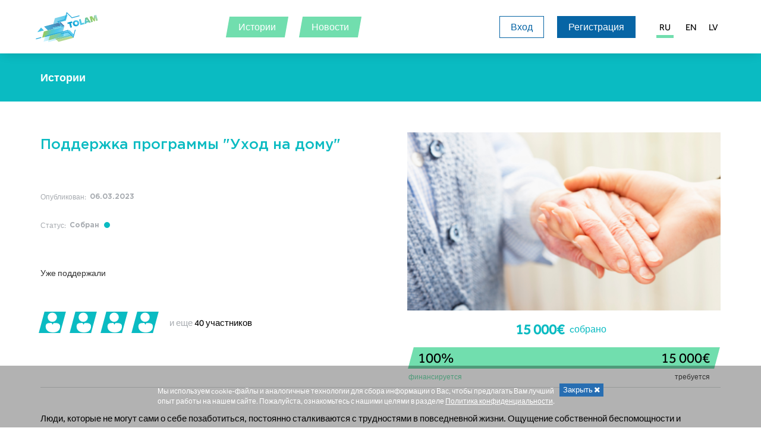

--- FILE ---
content_type: text/html; charset="utf-8"
request_url: https://tolam.jews.lv/ru/projects/view/45
body_size: 6229
content:
<!DOCTYPE html PUBLIC "-//W3C//DTD XHTML 1.0 Strict//EN" "http://www.w3.org/TR/xhtml1/DTD/xhtml1-strict.dtd">

<html xmlns="http://www.w3.org/1999/xhtml">

	<head>
	
		<meta charset="UTF-8" />
			
		<meta name="viewport" content="width=device-width, initial-scale=1, maximum-scale=1, user-scalable=no" />
		
		<meta http-equiv="imagetoolbar" content="no" />
		
		<meta name="SKYPE_TOOLBAR" content="SKYPE_TOOLBAR_PARSER_COMPATIBLE" />
		
		<meta name="google-site-verification" content="GTB6fB12ZvgqNpXJ7KPXTLF1PW8lBu4CZRX_OK9xPLM" />
		
		<base href="/" />
		
		<title>Истории</title>			
	
		<link rel="apple-touch-icon" sizes="180x180" href="/apple-touch-icon.png" />
		<link rel="icon" type="image/png" sizes="32x32" href="/favicon-32x32.png" />
		<link rel="icon" type="image/png" sizes="16x16" href="/favicon-16x16.png" />
		<link rel="manifest" href="/site.webmanifest" />
		<link rel="mask-icon" href="/safari-pinned-tab.svg" color="#5bbad5" />
		<meta name="msapplication-TileColor" content="#da532c" />
		<meta name="theme-color" content="#ffffff" />
		
		<meta name="keywords" content="" />
				
		<meta name="description" content="" />
		
		<meta property="og:title" content="Поддержка программы "Уход на дому"" />
		
		<meta property="og:description" content="" />
		
		<meta property="og:image" content="/u/doc6405b307269d6549336760/tolam_new_(525 ×_525 piks.)-3.png" />
		
		<meta property="og:url" content="https://tolam.jews.lv/ru/projects/view/45/" />				
		
		<meta http-equiv="X-UA-Compatible" content="IE=edge" />								
		
		<link rel="stylesheet" type="text/css" href="/min/?f=assets/plugins/bootstrap/css/bootstrap.min.css,assets/plugins/bootstrap-select/css/bootstrap-select.min.css,assets/plugins/fontawesome/css/font-awesome.min.css,assets/plugins/magnificpopup/css/magnific-popup.css,static/css/fonts.css,static/css/components.min.css,static/css/plugins.min.css,static/css/magnificpopup.custom.css,assets/plugins/owlcarousel/assets/owl.carousel.min.css" />
		
				
		<link rel="stylesheet" type="text/css" href="/static/css/custom.css?0.07042300 1768832462" />

		<link type="text/css" rel="stylesheet" href="/static/css/main.css?0.07042700 1768832462" />

		<link type="text/css" rel="stylesheet" href="/static/css/overview.css?0.07042800 1768832462" />
		
		<link type="text/css" rel="stylesheet" href="/static/css/temp.css?0.07042900 1768832462" />
		
		<link type="text/css" rel="stylesheet" href="/static/css/ezra.css?0.07043000 1768832462" />
		
		<style>
		
			@font-face {
				
				font-family: 'Effra';
				font-style: normal;
				font-weight: normal;
				src: local('Effra'), url('/static/fonts/Effra_Std_Rg.woff') format('woff');
			
			}
		
			html,
			body{
				font-family: 'Effra', Verdana, Tahoma, Arial, Helvetica, sans-serif;
			}
			
		</style>

		<script type="text/javascript" src="/library/rs.framework.js"></script>
		
		<script type="text/javascript" src="/static/js/global.js"></script>
		
		<!-- Global site tag (gtag.js) - Google Analytics --> <script async src="https://www.googletagmanager.com/gtag/js?id=UA-133689646-1"></script> <script>   window.dataLayer = window.dataLayer || [];   function gtag(){dataLayer.push(arguments);}   gtag('js', new Date());    gtag('config', 'UA-133689646-1'); </script><!-- Facebook Pixel Code --> <script> !function(f,b,e,v,n,t,s) {if(f.fbq)return;n=f.fbq=function(){n.callMethod? n.callMethod.apply(n,arguments):n.queue.push(arguments)}; if(!f._fbq)f._fbq=n;n.push=n;n.loaded=!0;n.version='2.0'; n.queue=[];t=b.createElement(e);t.async=!0; t.src=v;s=b.getElementsByTagName(e)[0]; s.parentNode.insertBefore(t,s)}(window,document,'script', 'https://connect.facebook.net/en_US/fbevents.js');  fbq('init', '962570104150689');  fbq('track', 'PageView'); </script> <noscript>  <img height="1" width="1"  src="https://www.facebook.com/tr?id=962570104150689&ev=PageView &noscript=1"/> </noscript> <!-- End Facebook Pixel Code -->		
	</head>
	
	<body lang="ru">
	
		<script type="text/javascript" src="/library/rs.vect.js"></script>
		
		<script type="text/javascript" src="/const/vect.config.js"></script>
	
		<topnav>

	<navcontent>

		<span class="topnav-logo" onclick="window.location.href='/';"></span>

		

<ul class="topnav-navlist">

		
	<li class="topnav-navlink">			
	
		<a href="/ru/projects/" title="Истории" class="projects">
		
			<span>Истории</span>
		
		</a>
		
	</li>
		
		
	<li class="topnav-navlink">			
	
		<a href="/ru/news/" title="Новости" class="news">
		
			<span>Новости</span>
		
		</a>
		
	</li>
		
	
</ul>


		<ul class="topnav-profilelist">

			<li class="topnav-profile _menu">

				<a href="javascript:void(0);" onclick="_TopMenu();return false;">

					<vect vid="menu"></vect>

					<vect vid="close"></vect>

				</a>

			</li>

			
			<li class="topnav-profile _auth">

				<a href="/ru/my/login/">

					<span class="_name">Вход</span>

				</a>

			</li>

			<li class="topnav-profile _reg">

				<a href="/ru/my/signup/">

					<span class="_name" style="white-space: nowrap;">Регистрация</span>

				</a>

			</li>

			
		</ul>

		

<ul class="topnav-langlist">



<li class="nav_flag" style="padding: 1rem;">

	<a class="active"  title="Русский">
	
		<span class="text-uppercase">ru</span>

	</a>

</li>


<li class="nav_flag" style="padding: 1rem;">

	<a class="" href="/en/projects/view/45" title="Английский">
	
		<span class="text-uppercase">en</span>

	</a>

</li>


<li class="nav_flag" style="padding: 1rem;">

	<a class="" href="/lv/projects/view/45" title="Latviešu valoda">
	
		<span class="text-uppercase">lv</span>

	</a>

</li>


</ul>


		
<ul class="_fullmenu">

	
	<li class="_row">

		<a href="/ru/projects/" title="Истории">Истории</a>

	</li>

	
	<li class="_row">

		<a href="/ru/news/" title="Новости">Новости</a>

	</li>

	
	<li class="_row">

		<a href="/ru/my/login/" title="Вход">Вход</a>

	</li>

	
	<li class="_row" style="flex-direction: column; align-items: center;">

		

<ul style="
    display: flex;
    flex-direction: row;
    align-items: center;
    padding: 1rem;
">



<li class="nav_flag" style="padding: 1rem;">

	<a class="active"  title="Русский">

		<span class="text-uppercase">ru</span>

	</a>

</li>


<li class="nav_flag" style="padding: 1rem;">

	<a class="" href="/en/projects/view/45" title="Английский">

		<span class="text-uppercase">en</span>

	</a>

</li>


<li class="nav_flag" style="padding: 1rem;">

	<a class="" href="/lv/projects/view/45" title="Latviešu valoda">

		<span class="text-uppercase">lv</span>

	</a>

</li>


</ul>


	</li>

</ul>


	</navcontent>

</topnav>

<topnavShadow></topnavShadow>
		
		<content>

		
	
<ul class="_pageTitleBox">

	<li class="_content">

		<span class="_title">Истории</span>

		<!--span class="_subtitle">Поддержка программы "Уход на дому"</span-->

	</li>

</ul>

<ul class="_contentbox __direct ">

	<ul class="_pay">

		<ul class="_content">

			<ul class="_info">

				<!--li class="_cat">Проекты: <b></b></li-->

				<li class="_cat"><h1 class="project-title">Поддержка программы "Уход на дому"</h1></li>

				<li class="_cat"><div class="project-snippet"></div></li>

				<li class="_cat">Опубликован: <b>06.03.2023</b></li>

				<li class="_cat _status _status-0">Статус: <b>Собран</b></li>

			</ul>

            
            
			<ul class="_paylist">

				<li class="_title">Уже поддержали</li>

				
<ul class="_list">

	
	
	<li class="_image">

		
		<a class="_src" title="Анонимно" style="background-image:url('/static/images/anonim.svg'); cursor: default;"></a>

		
	</li>

	
	
	<li class="_image">

		
		<a class="_src" title="Анонимно" style="background-image:url('/static/images/anonim.svg'); cursor: default;"></a>

		
	</li>

	
	
	<li class="_image">

		
		<a class="_src" title="Анонимно" style="background-image:url('/static/images/anonim.svg'); cursor: default;"></a>

		
	</li>

	
	
	<li class="_image">

		
		<a class="_src" href="/ru/profiles/view/3784/" title="Gasim Jabrayilov" style="background-image:url('/static/images/anonim.svg');"></a>

		
	</li>

	
	
	<li style="margin: 7.5px 0 0 15px;">и еще <a class="users-more click-ajax-popup" href="/ru/ajax/html/customers/popup/?Project_id=45">40
		
		участников
			</a></li>

	
</ul>


			</ul>

            
		</ul>

		<div class="_image_wrapper">

			<div class="_image" style="background-image:url('/cdn/image/555/368/u/doc6405b307269d6549336760/tolam_new_(525 ×_525 piks.)-3.png');"></div>

			<ul class="_capacity">

				<li class="_total">

					<span class="_num">15 000€</span>

					<span class="_name">cобрано</span>

				</li>

				<li class="_range">

					<span class="_sum">100%</span>

					<span class="_size" style="width:100%;"></span>

					<span class="_max">15 000€</span>

				</li>

				<ul class="_subtitle">

					<li class="_name">финансируется</li>

					<li class="_need">требуется</li>

				</ul>

			</ul>

		</div>

	</ul>

    
	<ul class="_article">

		<li class="_content" id="__SelectList">

			<article class="_SL_description active">

				<bdo><p>Люди, которые не могут сами о себе позаботиться, постоянно сталкиваются с трудностями в повседневной жизни. Ощущение собственной беспомощности и осознание, что они не могут выполнять повседневные действия. Это очень страшно…</p>

<p>«Уход на дому» – это уникальная программа поддержки.  Сегодня в рамках этой программы мы заботимся о 7 подопечных. Для них это не привилегия, а необходимость.Они нуждаются в сторонней поддержке и человеческом общении, чтобы  иметь возможность вести полноценную жизнь. Наша поддержка помогает им чувствовать себя более уверенно, безопасно и комфортно. Благодаря нашим партнерам у нас уже имеется больше половины от необходимой суммы для оказания помощи в 2023 году.</p>

<p>Услуга «Уход на дому» – это дорогостоящая программа.Мы обращаемся к вам с просьбой помочь нам предоставлять нашим клиентам услугу "Уход на дому". Нам необходимо собрать 15 000 евро, чтобы наши подопечные смогли получать столь значимую помощь до конца года.</p>

<p>Все мы знаем, что нет маленьких пожертвований. Любой ваш вклад имеет большое значение и помогает достичь нашей цели. Кроме того, не стоит забывать и о других видах поддержки, которые помогают привлечь внимание, – каждый like, share и комментарий к нашему сбору помогают нам достигнуть поставленной цели.</p>
</bdo>

			</article>

		</li>

		<ul class="_info">

			<ul class="sharelink">

				<li class="_name">Рассказать про этот случай</li>

				<ul class="_links">

					<li class="_sharebuts">

						<a href="https://www.facebook.com/sharer/sharer.php?u=https%3A%2F%2Ftolam.jews.lv%2Fru%2Fprojects%2Fview%2F45%2F"><vect vid="facebook"></vect></a>

					</li>

					<li class="_link d-none hide">

						<a href="https://tolam.jews.lv/ru/projects/view/45/">Ссылка</a>

					</li>

				</ul>

			</ul>

		</ul>

	</ul>

</ul>
	
				
</content>		
										

<footer class="_footernav">

	<ul class="_footer-navcontent">
		
		<ul class="_row">
		
							
						
						
						
			<ul class="_list">
				
				<li class="_title">О проекте</li>						
				
				



<li class="_row">
					
	<a href="/ru/projects/" title="Истории">Истории</a>
	
</li>






<li class="_row">
					
	<a href="/ru/news/" title="Новости">Новости</a>
	
</li>



	
			
			</ul>
			
						
						
																					
		</ul>
	
	</ul>

</footer>

<footer>

	<ul class="_footer-content">
		
		<li class="_social">

			
			            <a href="https://www.facebook.com/tolamlv/" target="_blank"><i class="fa fa-facebook-official" aria-hidden="true"></i></a>
            
                            <a href="https://www.instagram.com/tolam_riga" target="_blank"><i class="fa fa-instagram" aria-hidden="true"></i></a>
            
		</li>
	
	</ul>

</footer>		
		<noindex>

	<form id="FeedbackWindow" class="white-popup white-popup-lg mfp-with-anim mfp-hide ajax-send _colsize" method="post" action="/ru/ajax/json/feedback/feedback/">
	
		<h3 class="margin-bottom-30">Обратная связь</h3>
		
		<div class="row">
		
			<div class="col-md-6 col-xs-12">
			
				<div class="form-group">
				
					<div class="input-icon input-icon-lg right">
							
						<i class="fa fa-user"></i>
						
						<input type="text" class="form-control input-lg" name="Feedback[FirstName]" placeholder="Ваше имя" />
							
					</div>
				
				</div>
			
			</div>
			
			<div class="col-md-6 col-xs-12">
			
				<div class="form-group">
				
					<div class="input-icon input-icon-lg right">
					
						<i class="fa fa-user"></i>
							
						<input type="text" class="form-control input-lg" name="Feedback[LastName]" placeholder="Ваша фамилия" />
							
					</div>
				
				</div>
			
			</div>
		
		</div>
		
		<div class="row">
		
			<div class="col-md-6 col-xs-12">
			
				<div class="form-group">
				
					<div class="input-icon input-icon-lg right">
							
						<i class="fa fa-at"></i>
						
						<input type="text" class="form-control input-lg" name="Feedback[Email]" placeholder="E-mail" />
							
					</div>
				
				</div>
			
			</div>
			
			<div class="col-md-6 col-xs-12">
			
				<div class="form-group">
				
					<div class="input-icon input-icon-lg right">
					
						<i class="fa fa-phone"></i>
						
						<input type="text" class="form-control input-lg" name="Feedback[Phone]" placeholder="Телефон" />
							
					</div>
				
				</div>
			
			</div>
		
		</div>
		
		<div class="row">
		
			<div class="col-md-12">
			
				<textarea class="form-control input-lg" rows="7" placeholder="Обращение"></textarea>
			
			</div>
			
		</div>
		
		<div class="margin-top-15">
		
			<div class="row">
		
				<div class="col-md-12">
				
					<div class="well not-well text-center">Наши специалисты постараются ответить на Ваше сообщение в кратчайшие сроки. Спасибо!</div>
				
				</div>
				
			</div>
		
		</div>
		
		<div class="margin-top-15">
		
			<div class="row">
		
				<div class="col-md-12 text-center">
				
					<button class="btn btn-lg btn-success btn-block">Отправить</button>
					
				</div>
				
			</div>
		
		</div>
	
	</form>
	
	<form id="QuestionWindow" class="white-popup white-popup-lg mfp-with-anim mfp-hide ajax-send _colsize" method="post" action="/ru/ajax/json/feedback/question/">
	
		<h3 class="margin-bottom-30">Задать вопрос</h3>
		
		<div class="row">
		
			<div class="col-md-6 col-xs-12">
			
				<div class="form-group">
				
					<div class="input-icon input-icon-lg right">
							
						<i class="fa fa-at"></i>
						
						<input type="text" class="form-control input-lg required" name="Feedback[Email]" placeholder="E-mail *" />
							
					</div>
				
				</div>
			
			</div>
		
			<div class="col-md-6 col-xs-12">
			
				<div class="form-group">
				
					<div class="input-icon input-icon-lg right">
							
						<i class="fa fa-user"></i>
						
						<input type="text" class="form-control input-lg" name="Feedback[FirstName]" placeholder="Ваше имя" />
							
					</div>
				
				</div>
			
			</div>
			
		</div>
		
		<div class="row">
		
			<div class="col-md-12">
			
				<textarea class="form-control input-lg" rows="7" placeholder="Ваш вопрос"></textarea>
			
			</div>
			
		</div>
		
		<div class="row">
		
			<div class="col-md-6">
			
				<div class="md-checkbox-inline margin-top-15 font-size-14">
				
					<div class="md-checkbox">
					
						<input type="checkbox" id="checkbox1" value="1" name="Feedback[Check1]" />
						
						<label for="checkbox1">
							
							<span></span>
							
							<span class="check"></span>
							
							<span class="box"></span> Я ознакомился с политикой конфиденциальности
							
						</label>
					
					</div>
					
				</div>
				
			</div>
			
			<div class="col-md-6">
			
				<div class="md-checkbox-inline margin-top-15 font-size-14">
				
					<div class="md-checkbox">
					
						<input type="checkbox" id="checkbox2" value="1" name="Feedback[Check2]" />
						
						<label for="checkbox2">
							
							<span></span>
							
							<span class="check"></span>
							
							<span class="box"></span> Даю согласие на сбор адреса электронной почты
							
						</label>
					
					</div>
					
				</div>
			
			</div>
		
		</div>
		
		<div class="margin-top-15">
		
			<div class="row">
		
				<div class="col-md-12">
				
					<div class="well not-well text-center">Наши специалисты постараются ответить на Ваше сообщение в кратчайшие сроки. Спасибо!</div>
				
				</div>
				
			</div>
		
		</div>
		
		<div class="margin-top-15">
		
			<div class="row">
		
				<div class="col-md-12 text-center">
				
					<button class="btn btn-lg btn-success btn-block">Отправить</button>
					
				</div>
				
			</div>
		
		</div>
	
	</form>
	
	<form id="SubscribeForm" class="white-popup white-popup-lg mfp-with-anim mfp-hide ajax-send _colsize" method="post" action="/ru/ajax/json/blog/subscribe/">
	
		<h3 class="margin-bottom-30">Подписаться на рассылку от EZRA</h3>
		
		<div class="row">
		
			<div class="col-md-12 col-xs-12">
			
				<div class="form-group">
				
					<div class="input-icon input-icon-lg right">
							
						<i class="fa fa-envelope"></i>
						
						<input type="text" class="form-control input-lg" name="Subscribe[Email]" placeholder="Ваш адрес электронной почты" />
							
					</div>
				
				</div>
			
			</div>
			
		</div>
		
		<div class="margin-top-15">
		
			<div class="row">
		
				<div class="col-md-12">
				
					<div class="well not-well text-center">На Вашу электронную почту будет отправлена ссылка для активации подписки!</div>
				
				</div>
				
			</div>
		
		</div>
		
		<div class="margin-top-15">
		
			<div class="row">
		
				<div class="col-md-12 text-center">
				
					<button class="btn btn-lg btn-success btn-block">Подписаться</button>
					
				</div>
				
			</div>
		
		</div>
	
	</form>
	
	<form id="AuthForm" class="white-popup mfp-with-anim mfp-hide ajax-send _colsize" method="post" data-type="json" action="/ru/ajax/json/customer/login/">
	
			
		<h3 class="margin-bottom-30">Авторизация</h3>
		
		<div class="row">
		
			<div class="col-md-12 col-xs-12">
			
				<div class="form-group">
				
					<div class="input-icon input-icon-lg right">
							
						<i class="fa fa-user"></i>
						
						<input type="text" class="form-control input-lg" name="Customer[Email]" placeholder="E-mail" />
							
					</div>
				
				</div>
			
			</div>
			
		</div>
		
		<div class="row">
			
			<div class="col-md-12 col-xs-12">
			
				<div class="form-group">
				
					<div class="input-icon input-icon-lg right">
					
						<i class="fa fa-key"></i>
							
						<input type="password" class="form-control input-lg" name="Customer[Password]" placeholder="Пароль" />
							
					</div>
				
				</div>
			
			</div>
		
		</div>
		
		<div class="margin-top-15">
		
			<div class="row">
		
				<div class="col-md-12 text-center">
				
					<button class="btn btn-lg btn-success btn-block wait-ico">Войти</button>
					
				</div>
				
			</div>
		
		</div>
		
		<div class="margin-top-15">
		
			<div class="row">
		
				<div class="col-md-12 text-center">или</div>
				
			</div>
		
		</div>
		
		<div>
		
			<div class="row">
		
				<div class="col-md-12 text-center">
				
					<div class="social-login-links">
								
						<a href="https://www.facebook.com/dialog/oauth?client_id=2254872648059504&scope=email&redirect_uri=https://tolam.jews.lv/ru/my/fb/"><i class="fa fa-facebook"></i></a>
						
						<a href="https://oauth.vk.com/authorize?client_id=6846003&scope=notify,friends,photos,docs,notes,pages,status,offline&response_type=code&redirect_uri=https://tolam.jews.lv/ru/my/vk/"><i class="fa fa-vk"></i></a>
						
						<a href="https://accounts.google.com/o/oauth2/auth?client_id=1067769435905-aq2mrfcnc7531llhheohublgkuu39o6b.apps.googleusercontent.com&response_type=code&scope=profile openid email&state=security_token696e3dce1526c9.28063858&redirect_uri=https://tolam.jews.lv/ru/my/gp/"><i class="fa fa-google-plus"></i></a>
						
					</div>
				
				</div>
				
			</div>
		
		</div>
	
	</form>

</noindex>		
		
<div class="cookies-notification _colsize" id="cookies">

	<div class="container">
		
		<div class="row">
		
			<div class="col col-md-2"></div>
			
			<div class="col-8 col-md-8">
			
				<a class="close-cookies btn-xs btn btn-default pull-right margin-top-15">Закрыть <i class="fa fa-times"></i></a>
			
				<div class="cookies-text"><p>Мы используем cookie-файлы и аналогичные технологии для сбора информации о Вас, чтобы предлагать Вам лучший опыт работы на нашем сайте. Пожалуйста, ознакомьтесь с нашими целями в разделе <a href="/ru/privacy/">Политика конфиденциальности</a>.</p>
</div>

			</div>
			
			<div class="col col-md-2"></div>
			
		</div>
	
	</div>

</div>

		
		<script type="text/javascript">
	__vectActivate() // or on ready
</script>

<script src="/min/?f=static/js/jquery-3.7.1.min.js,static/js/moment-with-locales.min.js,assets/plugins/bootstrap/js/bootstrap.min.js,assets/plugins/bootbox/bootbox.min.js,assets/plugins/magnificpopup/js/jquery.magnific-popup.min.js,assets/global/plugins/jquery.scrollTo-min.js,assets/plugins/inputmask/jquery.inputmask.bundle.min.js,assets/plugins/cookie/jquery.cookie.js,assets/plugins/scrollto/jquery.scrollTo.min.js,assets/plugins/growl/jquery.bootstrap-growl.min.js,assets/global/plugins/jquery-validation/js/jquery.validate.min.js,assets/global/plugins/jquery-validation/js/localization/messages_ru.min.js,assets/plugins/owlcarousel/owl.carousel.min.js,assets/plugins/bootstrap-select/js/bootstrap-select.min.js,assets/plugins/parallax/parallax.min.js,assets/global/plugins/bootstrap-datepicker/js/bootstrap-datepicker.js,assets/global/plugins/jquery.blockui.min.js,assets/global/plugins/jquery-knob/js/jquery.knob.js,assets/global/plugins/mobile-detect.min.js,assets/global/plugins/dotdotdot/dist/jquery.dotdotdot.js,assets/global/plugins/jquery.waypoints.min.js,assets/global/plugins/infinite.min.js,static/js/app.min.js,assets/global/plugins/bootstrap-wizard/jquery.bootstrap.wizard.min.js,assets/frontend/scripts/projectwizard.js"></script>
<script src="/static/js/app.min.js?0.08840200 1768832462" type="text/javascript"></script>
<script src="/assets/global/plugins/jquery-pulsate/jquery.pulsate.min.js?0.08840900 1768832462" type="text/javascript"></script>
<script src="/assets/frontend/scripts/project.js?0.08841000 1768832462" type="text/javascript"></script><script src="/static/js/custom.js?0.08841400 1768832462"></script>    	    	
					
	<script defer src="https://static.cloudflareinsights.com/beacon.min.js/vcd15cbe7772f49c399c6a5babf22c1241717689176015" integrity="sha512-ZpsOmlRQV6y907TI0dKBHq9Md29nnaEIPlkf84rnaERnq6zvWvPUqr2ft8M1aS28oN72PdrCzSjY4U6VaAw1EQ==" data-cf-beacon='{"version":"2024.11.0","token":"c1f85bfab67246dcb74044c982cab6af","r":1,"server_timing":{"name":{"cfCacheStatus":true,"cfEdge":true,"cfExtPri":true,"cfL4":true,"cfOrigin":true,"cfSpeedBrain":true},"location_startswith":null}}' crossorigin="anonymous"></script>
</body>
	
</html>

--- FILE ---
content_type: text/css
request_url: https://tolam.jews.lv/static/css/custom.css?0.07042300%201768832462
body_size: 12797
content:
*:focus {

    outline: none;

}

html {

	position: relative;
	min-height: 100%;

}

body {

	padding: 0px;
	margin: 0px;

	font-family: 'Gotham Pro', 'PT Sans', sans-serif;
	background: #f0f0f0;
	font-size: 15px;
	color: #000;

}

body > .wrapper {

	padding-bottom: 357px;

}

h1, h2, h3, h4, h5, b, strong {

	/*font-family: 'Roboto Slab';*/
	font-family: 'Gotham Pro', 'PT Sans' !important;
	font-weight: bold;

}

.cursor-default {

	cursor: default !important;

}

.cursor-pointer {

	cursor: pointer !important;

}

a {

	color: #666666;

}

a:hover, a:active, a:focus {

	color: #286EB2;
	text-decoration: none;

}

.recurrent-project-in-profile-link {

	font-size: 14px;

}

.error-page h2 {

	margin: 30px 0;

}

.jbs-error {

	margin-top: 60px;

}

.feature-text p {

	margin: 0px;

}

.m-slider {

	/*max-height: 400px;*/
	overflow: hidden;
	padding: 0 15px 15px 15px;
	background: #fff;

}

.m-slider .revolution-slider {

	background: rgb(46,49,146); /* Old browsers */
	background: -moz-linear-gradient(left, rgba(46,49,146,1) 0%, rgba(41,107,177,1) 31%, rgba(37,148,198,1) 50%, rgba(32,196,224,1) 72%, rgba(28,244,249,1) 100%); /* FF3.6-15 */
	background: -webkit-linear-gradient(left, rgba(46,49,146,1) 0%,rgba(41,107,177,1) 31%,rgba(37,148,198,1) 50%,rgba(32,196,224,1) 72%,rgba(28,244,249,1) 100%); /* Chrome10-25,Safari5.1-6 */
	background: linear-gradient(to right, rgba(46,49,146,1) 0%,rgba(41,107,177,1) 31%,rgba(37,148,198,1) 50%,rgba(32,196,224,1) 72%,rgba(28,244,249,1) 100%); /* W3C, IE10+, FF16+, Chrome26+, Opera12+, Safari7+ */
	filter: progid:DXImageTransform.Microsoft.gradient( startColorstr='#2e3192', endColorstr='#1cf4f9',GradientType=1 ); /* IE6-9 */

}

.m-slider h1 {

	font-weight: 300;
	font-size: 50px;
	color: #fff;

}

.m-slider .info-cell {

	background: #fff;
	padding: 30px;
	border-radius: 60px !important;
	font-size: 40px;
	font-weight: bold;
	color: #286EB2;

}

.m-slider .info-cell small {

	font-size: 20px;
	position: relative;
	top: -5px;
	color: #286EB2;


}

.m-slider .info-cell a {

	color: #286EB2;

}

.m-slider .info-cell .fa {

	font-size: 20px;

}

.btn-transparent.btn-filter {

	border: solid 1px !important;
	font-size: 14px !important;

}

.btn-transparent.btn-filter:hover, .btn-transparent.btn-filter.active {

	background: #286EB2 !important;
	color: #fff !important;

}

.idea-snippet > a {

	height: 130px;
	overflow: hidden;
	display: inline-block;
	color: #000;

}

.idea-snippet > a:hover, .idea-snippet > a:focus, .idea-snippet > a:active {

	color: #000;

}

#header {

	height: 75px;
	background: #fff;
	position: relative;
	z-index: 25;
	top: 0;
	left: 0;
	width: 100%;
	overflow: hidden;

}

#header.fixed {

	position: fixed;

}

.header-pseudo {

	position: relative;
	height: 75px;
	display: none;

}

.header-pseudo.fixed {

	display: block;

}

.logo-wrapper {

	height: 44px;
	display: inline-block;

}

.logo {

	margin: 15px 0;
	max-height: 44px;
	height: 44px;

}

.banner-header {

	font-size: 40px;
	color: #fff;

}

.banner-header-money {

	font-size: 60px;
	color: #fff;

}

.banner-donate {

	font-size: 30px !important;
	color: #fff !important;
	padding: 15px 30px !important;
	border-radius: 3px !important;
	background: #286EB2 !important;
	-webkit-box-shadow: 0px 0px 7px 0px rgba(0,0,0,0.5) !important;
	-moz-box-shadow: 0px 0px 7px 0px rgba(0,0,0,0.5) !important;
	box-shadow: 0px 0px 7px 0px rgba(0,0,0,0.5) !important;
 	font-family: 'Gotham Pro', 'PT Sans', sans-serif !important;

}

.slide_item_left {

	max-width: 600px;

}

.btn-login {

	color: #fff !important;
	font-size: 17px !important;
	margin-top: -2px;

}

#bar {

	background: #f4f4f4;
	height: 40px;
	line-height: 40px;
	font-size: 13px;
	color: #666;

}

#bar .location {

	border-bottom: dotted 1px;

}

.top-links {

	line-height: 75px;
	font-size: 17px;
	color: #000;
	position: relative;

}

.top-links-left:before {

	position: absolute;
    content: ' ';
    width: 2px;
    height: 32px;
    left: 0px;
    top: 28px;
    background: #e6e5ed;

}

.top-links a {

	color: #000;

}

.margin-top-5 {

	margin-top: 5px;

}

.margin-top-10 {

	margin-top: 10px;

}

.margin-top-15 {

	margin-top: 15px;

}

.margin-top-60 {

	margin-top: 60px;

}

.margin-top-45 {

	margin-top: 45px;

}

.margin-top-30 {

	margin-top: 30px;

}

.margin-right-30 {

	margin-right: 30px;

}

.margin-right-5 {

	margin-right: 5px;

}

.margin-right-45 {

	margin-right: 45px;

}

.margin-right-60 {

	margin-right: 60px;

}

.margin-bottom-30 {

	margin-bottom: 30px;

}

.margin-bottom-15 {

	margin-bottom: 15px;

}

.margin-bottom-0 {

	margin-bottom: 0px !important;

}

.font-size-22 {

	font-size: 22px !important;

}

.jbs-buy {

	padding-left: 45px;
	padding-right: 45px;

}

.margin-bottom-45 {

	margin-bottom: 45px;

}

.margin-bottom-20 {

	margin-bottom: 20px;

}

.margin-left-30 {

	margin-left: 30px;

}

.margin-top-45 {

	margin-top: 45px;

}

.margin-top-0 {

	margin-top: 0px !important;

}

.top-links a:hover, .top-links a:focus, .top-links a:active, .top-links a.active {

	color: #286EB2;
	text-decoration: none;

}

.font-orange {

	color: #286EB2;

}

.sldr {

	background: rgba(231,141,173,1);
	background: -moz-linear-gradient(left, rgba(231,141,173,1) 0%, rgba(231,141,173,1) 0%, rgba(252,229,184,1) 100%);
	background: -webkit-gradient(left top, right top, color-stop(0%, rgba(231,141,173,1)), color-stop(0%, rgba(231,141,173,1)), color-stop(100%, rgba(252,229,184,1)));
	background: -webkit-linear-gradient(left, rgba(231,141,173,1) 0%, rgba(231,141,173,1) 0%, rgba(252,229,184,1) 100%);
	background: -o-linear-gradient(left, rgba(231,141,173,1) 0%, rgba(231,141,173,1) 0%, rgba(252,229,184,1) 100%);
	background: -ms-linear-gradient(left, rgba(231,141,173,1) 0%, rgba(231,141,173,1) 0%, rgba(252,229,184,1) 100%);
	background: linear-gradient(to right, rgba(231,141,173,1) 0%, rgba(231,141,173,1) 0%, rgba(252,229,184,1) 100%);
	filter: progid:DXImageTransform.Microsoft.gradient( startColorstr='#e78dad', endColorstr='#fce5b8', GradientType=1 );

	height: 442px;

}

.sldr .progress-bar {

	background: #286EB2;

}

.sdlr-inner {

	padding: 57px 50px;

}

.sldr-img {

	margin-right: 30px;
	margin-top: -2px;
	margin-left: -8px;

}

.top-about-block-wrapper {

	background: #fff;

}

.top-about-block h4 {

	margin-top: 0px;

}

.top-about-block p {

	margin: 12px 0 0 0;
	font-size: 18px;

}

.ftr {

	background: #286EB2;
	color: #fff;

}

.margin-right-15 {

	margin-right: 15px;

}

.margin-left-15 {

	margin-left: 15px;

}

.padding-top-45 {

	padding-top: 45px;

}

.padding-top-30 {

	padding-top: 30px;

}

.padding-right-45 {

	padding-right: 45px;

}

.padding-right-15 {

	padding-right: 15px;

}

.padding-bottom-45 {

	padding-bottom: 45px;

}

.padding-left-30 {

	padding-left: 30px;

}

.padding-left-45 {

	padding-left: 45px;

}

.padding-30 {

	padding: 30px;

}

.padding-45 {

	padding: 45px;

}

.top-about-block {

	font-size: 18px;
	color: #666666;

}

.top-about-block h4 {

	font-size: 22px;
	color: #000;
	/*font-family: 'Roboto Slab', serif;*/

}

.jbs-section-title {

	font-size: 32px;
	margin-bottom: 30px;

}

.what-weve-got {

	font-size: 20px;

}

.project-tile {

	height: 100%;
	position: relative;
	/*padding: 0px 0 100px 0;*/
	padding: 30px;
	background: #fff;
	/*height: 660px;*/
	/*margin-bottom: 30px;*/
	border: none;
	border-radius: 0px !important;

}

.project-info .project-title h1, .project-info .project-title h1 a {

	font-size: 20px;
	color: #333;

}

.icons-block {

	padding: 15px 5px;

}

.idea-icons {

	font-size: 16px;

}

.idea-icons .icons-big {

	font-size: 28px;

}

.progress-wrapper {

	position: absolute;
	width: 100%;
	bottom: 55px;

}

.owl-item .project-tile {

	margin-bottom: 0px;

}

.project-tile .project-image a {

	display: inline-block;

}

.project-tile .project-image {

	position: relative;
	/*border: solid 0px transparent !important;
	border-radius: 3px 3px 0px 0px !important;*/
	overflow: hidden;

}

.icons-block-data {

	font-size: 16px;

}

.icons-block-data .svg-ico, .idea-icons .svg-ico {

	height: 18px !important;
	margin-top: -4px !important;

}

.color-red {

	color: #cc0000;

}

.project-type-tag, .idea-type-tag {

	position: absolute;
	top: 15px;
	right: 15px;
	background: #fff;
	color: #000;
	/*padding: 7.5px 15px;*/
	padding: 12px 20px;
	font-size: 12px;
	font-weight: bold;
	border-radius: 30px !important;
	font-family: 'Gotham Pro', 'PT Sans', sans-serif;

}

.project-tags {

	position: absolute;
	top: 15px;
	left: 15px;

}

.project-tags img {

	position: relative;
	margin-left: 5px;
	height: 40px;

}

.project-tag {

	position: relative;
	display: inline-block;
	margin-left: 15px;

}

.jbs-project .project-tag {

	right: 30px;

}

.svg-ico {

	height: 14px;
	margin-top: -2px;

}

.display-inline-block {

	display: inline-block !important;

}

.project-tile h3 a {

	color: #000;
	/*font-family: 'Roboto Slab', serif;*/
	font-weight: 400;

}

.sldr-project {

	margin-right: 270px;

}

.next-wrapper {

	width: 240px;

}

.sldr-img-next {

	margin-right: -8px !important;
	margin-left: 0px !important;

}

.next-img {

	/*display: inline-block;*/

}

.sldr-project h3 a {

	color: #000;
	/*font-family: 'Roboto Slab', serif;*/
	font-weight: 900;

}

.font-size-12 {

	font-size: 12px;

}

.project-tile .progress, .jbs-project .progress {

	height: 8px;
	background: #e8e8e8;

}

.sldr-project .progress {

	background: #fff;
	height: 8px;

}

.margin-left-15 {

	margin-left: 15px;

}

.btns {

	margin-top: 13px;

}

.btns .btn {

	padding: 7.5px 30px;

}

.btn {

	font-size: 18px;
	border-radius: 30px !important;

}

.padding-right-30 {

	padding-right: 30px;

}

.btn.pink {

	background-color: #286EB2 !important;
	border: solid 1px #286EB2 !important;
	color: #fff;

}

.btn.purple {

	background-color: #286EB2 !important;
	border: solid 1px #286EB2 !important;

}

.btn-default {

	background: #286EB2;
	border: solid 1px #286EB2;
	color: #fff;

}

.btn-default:hover, .btn-default:focus, .btn-default:active {

	color: #fff;
	border: solid 1px #286EB2;
	background: #286EB2;

}

.bs-select .btn-default:hover, .bs-select .btn-default:focus, .bs-select .btn-default:active {

	color: #286EB2;

}

.modal-footer .btn-default {



}

.color-green {

	color: #286EB2;

}

.progress-bar {

	background: #286EB2;
	box-shadow: none !important;

}

.sldr .project-about {

	color: #fff;

}

.owl-stage {

	display: flex;

}

.project-important h3 a {

	color: #333;

}

.project-about-important a {

	height: 160px !important;

}

.project-important .project-about {

	height: 160px;

}

.btn-success.active, .btn-success:active, .open>.dropdown-toggle.btn-success, .btn-success:focus, .btn-success.active.focus, .btn-success.active:focus, .btn-success.active:hover, .btn-success:active.focus, .btn-success:active:focus, .btn-success:active:hover, .open>.dropdown-toggle.btn-success.focus, .open>.dropdown-toggle.btn-success:focus, .open>.dropdown-toggle.btn-success:hover {

	background: #286EB2;
	border-color: #286EB2;

}

.project-about {

	font-size: 16px;
	line-height: 160%;
	color: #000;
	position: relative;
	overflow: hidden;

}

.col-md-4 .project-info {

	padding-bottom: 266px;

}

.data-carousel-wrapper {

	margin-left: -15px;
	margin-right: -15px;
	width: auto !important;

}

.data-carousel-wrapper:before {

 	display: table;
	content: " ";

}

.overflow-hidden {

	overflow: hidden !important;

}

.data-carousel .owl-nav {

	position: absolute;
	top: 50%;
	margin-top: -24px;
	width: 100%;

}


.data-carousel .owl-nav .fa {

	font-size: 32px;
	line-height: 42px;
	color: #e6e5ed;

}

.data-carousel .owl-nav > div {

	display: block;
	position: absolute;
	width: 48px;
	height: 48px;
	background: #fff;
	border-radius: 50% !important;
	border: solid 1px #e7e7e7;
	text-align: center;
	line-height: 48px;

}

.data-carousel .owl-nav > div.owl-prev {

	left: -11px;
	display: none;

}

.data-carousel .owl-nav > div.owl-next {

	right: -8px;
	display: none;

}

.data-carousel .owl-dots {

	text-align: center;
	margin-top: -15px;

}

.data-carousel .owl-dots .owl-dot {

	display: inline-block;
	width: 30px;
	height: 4px;
	margin: 0 5px;
	background: #000000;

}

.data-carousel .owl-dots .owl-dot.active {

	background: #286EB2;

}

.nav-tabs>li.active>a, .nav-tabs>li.active>a:focus, .nav-tabs>li.active>a:hover {

	color: #286EB2;

}

.project-about a {

	height: 120px;
	display: block;

}

.project-widget-bottom-part {

	margin-top: 15px;

}

.font-size-24 {

	font-size: 24px;

}

.font-size-24 .fa {

	font-size: 22px;

}

.project-widget-bottom-part h5 {

	font-weight: normal;
	color: #aeaeae;

}

.project-about a, .project-about a:hover {

	color: #000;

}


.sldr-project .project-about {

	max-height: 95px;
	font-size: 19px;
	line-height: 130%;

}

.sdlr-project-info:after {

	content: '...';
	width: 120px;
	height: 22px;
    position: absolute;
    bottom: 0;
    right: 0;
    text-align: right;
    color: #fff;
    /*background: linear-gradient(270deg, #f5c8b4, transparent);*/

}

.sdlr-project-info {

	max-height: 200px;
	overflow: hidden;
	text-overflow: ellipsis;
    content: "";
    position: relative;

}

.sdlr-project-info h3 {

	font-size: 32px;

}

.sldr .project-author a, .sldr .project-author a:hover {

	color: #fff;

}

.owl-stage {

	margin-bottom: 30px;

}

.owl-carousel .owl-item {

	height: auto;

}

.project-slider .item {

	height: 100%;

}

.owl-item .project-tile {

	height: 100%;

}

.project-info {

	text-align: left;
	/*min-height: 220px;
	max-height: 220px;*/
	overflow: hidden;
    text-overflow: ellipsis;
    content: "";
    position: relative;
    padding-bottom: 160px;
	height: calc(100% - 0px);

}

.project-info-data {

	height: 160px;

}

.margin-30 {

	margin: 30px;

}

.margin-15 {

	margin: 15px;

}

.supplemental-project .project-info {

	padding-bottom: 0px !important;

}

.project-widget-bottom-part {

	position: absolute;
	bottom: 0px;
	width: 100%;

}

.knob-wrapper {

	position: relative;

}

.knob-wrapper > div > div {

	position: relative !important;

}

.knob-wrapper canvas {

	position: relative;
	display: inline-block;

}

.knob {

	font-size: 38px !important;
	padding: 7.5px 0px !important;
	width: 125px !important;
	margin-top: -85px!important;
	margin-left: -62px !important;
	font-family: 'Gotham Pro', 'PT Sans' !important;
	border: 0px !important;
	background: transparent !important;
	top: 50%;
	left: 50%;

}

.knob-wrapper > div.knob-small {

	width: 125px;
	height: 125px;

}

.knob-wrapper > div > .knob {

	display: block;
	visibility: hidden;
	width: 125px;
	height: 125px;

}

.knob-big {

	width: 250px;
	height: 250px;

}

.knob-big .knob {

	font-size: 70px !important;
	padding: 7.5px 0px !important;
	width: 225px !important;
	margin-top: -170px!important;
	margin-left: -112px !important;
	font-family: 'Gotham Pro', 'PT Sans' !important;
	top: 50%;
	left: 50%;

}

.what-weve-got-big {

	font-size: 40px !important;

}

.maaser-p-title {

	font-size: 24px;

}

.color-black {

	color: #000000;

}

.color-pink {

	color: #fc8159;

}

.color-orange {

	color: #ff5a26;

}

.project-data a {

	color: #286EB2;

}

.project-data a:hover {

	text-decoration: underline;

}

hr.ddd {

	border-color: #ddd !important;

}

.choose-sum-title {

	padding: 30px 15px;
	background: #fff;
	font-size: 24px;
	font-weight: bold;

}

.mt-timeline-2>.mt-container>.mt-item>.mt-timeline-icon>i {

	line-height: 66px;
    text-align: center;
    width: 100%;
    top: auto !important;
    left: auto !important;
    transform: none !important;

}

.bg-green-jungle {

	background: #286EB2 !important;

}

.blog-start-date {

	position: relative;
	z-index: 2;
	bottom: -5px;

}

.font-black {

	color: #000 !important;

}

.mt-timeline-2>.mt-container>.mt-item:nth-child(even)>.mt-timeline-content>.mt-content-container:before {

	border-right: 10px solid #d3d7e9;

}

/*

.project-info:before {

	content: '';
	width: 100%;
	height: 100%;
	position: absolute;
	left: 0;
	top: 0;

	background: -moz-linear-gradient(top, transparent 180px, #fff 100%);
    background: -webkit-linear-gradient(top, rgba(255,255,255,0.001) 0%, #fff 210px, #fff 100%);
    background: -o-linear-gradient(top, transparent 180px, #fff 100%);
    background: -ms-linear-gradient(top, transparent 180px, #fff 100%);
    background: linear-gradient(top, transparent 180px, #fff 100%);

}

*/

.payment-data-form {

	/*padding: 30px 60px;*/
	padding: 0;

}

.project-tile .timeline-description {

	position: absolute;
	bottom: 25px;
	width: 100%;

}

.project-stats {

	font-size: 15px;
	font-weight: normal;
	margin-top: 2px;

}

.timeline-description {

	color: #000;
	font-family: 'Gotham Pro', 'PT Sans';
	font-weight: bold;
	font-size: 18px;

}

.timeline-description .got {

	font-weight: bold;

}

.features {

	/*background: #fbfbfb;*/
	padding: 45px 25px;
	border: solid 1px #ccc;
	border-radius: 2px !important;

}

.logo-bottom img {

	height: 42px;

}

.bottom-links ul {

	list-style: none;
	margin: 45px 0;
	padding: 0;

}

.bottom-links ul li {

	margin: 7.5px 0;

}

.bottom-links ul li a {

	font-size: 20px;
	color: #666666;

}

.jbs-features {

	margin-bottom: 30px;

}

.features {

	text-align: justify;
    -ms-text-justify: distribute-all-lines;
    text-justify: distribute-all-lines;
    height: 158px;

}

.features:after {

	content: '';
	width: 100%;
	display: inline-block;
	font-size: 0;
	line-height: 0

}

.feature {

	display: inline-block;
    *display: inline;
    zoom: 1;
    width: 200px;

}

.feature:nth-child(1) {

	width: 180px;

}

.feature:nth-child(2) {

	width: 180px;

}

.feature:nth-child(3) {

	width: 134px;

}

.feature:nth-child(4) {

	width: 154px;

}

.feature:nth-child(5) {

	width: 190px;

}

.feature img {

	height: 68px;
	margin-right: 15px;

}

.feature-text {

	font-size: 15px;
	line-height: 1;
	margin: 10px 0;
	font-weight: 500;
	/*font-family: 'Roboto Slab', serif;*/
	text-align: left;

}

.share-title {

	font-size: 17px;
	font-weight: 700;
	/*font-family: 'Roboto Slab', serif;*/

}

.jbs-project .share-title {

	/*font-family: 'Roboto Slab', serif;*/

}

.share-links a {

	font-size: 26px;
	/*font-family: 'Roboto Slab', serif;*/
	color: #fff;
	margin: 0 7.5px;
	background: #286EB2;
	width: 52px;
	height: 52px;
	text-align: center;
	line-height: 52px;
	display: inline-block;
	border-radius: 50% !important;

}

.share-links a .fa {

	line-height: 52px;

}

.share-links a:hover, .share-links a:focus, .share-links a:active {

	color: #fff;
	background: #286EB2;

}

.bottom-links ul li a:hover, .bottom-links ul li a:focus, .bottom-links ul li a:active {

	color: #286EB2;

}

.bottom-social {

	margin: 30px 0;

}

.jbs-block {

	background: #f6f6f6;
	border-radius: 0 0 5px 5px !important;
	-webkit-box-shadow: 0px 2px 3px 0px rgba(0,0,0,0.15);
	-moz-box-shadow: 0px 2px 3px 0px rgba(0,0,0,0.15);
	box-shadow: 0px 2px 3px 0px rgba(0,0,0,0.15);

}

.progress-and-timeline {

	padding: 30px 60px;
	background: #fff;

}

.col-md-push-35 {

	left: 29.165%;

}

.jbs-metadata {

	background: #fff;
	padding: 30px 0;

}

.breadcrumbs {

	text-align: center;
	color: #fff;
	background: rgb(46,49,146); /* Old browsers */
	background: -moz-linear-gradient(left, rgba(46,49,146,1) 0%, rgba(41,107,177,1) 31%, rgba(37,148,198,1) 50%, rgba(32,196,224,1) 72%, rgba(28,244,249,1) 100%); /* FF3.6-15 */
	background: -webkit-linear-gradient(left, rgba(46,49,146,1) 0%,rgba(41,107,177,1) 31%,rgba(37,148,198,1) 50%,rgba(32,196,224,1) 72%,rgba(28,244,249,1) 100%); /* Chrome10-25,Safari5.1-6 */
	background: linear-gradient(to right, rgba(46,49,146,1) 0%,rgba(41,107,177,1) 31%,rgba(37,148,198,1) 50%,rgba(32,196,224,1) 72%,rgba(28,244,249,1) 100%); /* W3C, IE10+, FF16+, Chrome26+, Opera12+, Safari7+ */
	filter: progid:DXImageTransform.Microsoft.gradient( startColorstr='#2e3192', endColorstr='#1cf4f9',GradientType=1 ); /* IE6-9 */

}

.breadcrumbs-version-2 {

	background: #f0f0f0 !important;

}

.breadcrumbs-version-2 h1 {

	color: #000 !important;

}

.breadcrumbs a {

	color: #fff;
	text-decoration: underline;

}

.jbs-project h1 {

	font-size: 30px;
	margin: 0px 0 15px 0;
	font-weight: normal;

}

.maaser-img-circle {

	width: 250px;
	height: 250px;
	border-radius: 50% !important;
	display: inline-block;
	background-position: center center;
	background-size: cover;

}

.maaser-img-circle.team-avatar {

	width: 180px;
	height: 180px;
	border-radius: 50% !important;
	display: inline-block;
	background-position: center center;
	background-size: cover;

}

.article-title {

	font-size: 28px;
	font-weight: 500;

}

.project-annotaition-title {

	padding-left: 30px;

}

.project-annotaition-title h3 {

	font-weight: bold !important;
	font-size: 22px !important;
	margin-bottom: 15px !important;

}

.jbs-project h3 {

	color: #000;
	font-size: 16px;
	margin: 0 0 45px 0;
	font-family: 'Gotham Pro', 'PT Sans';
	font-weight: normal;

}

#footer {

	position: absolute;
	bottom: 0px;
	width: 100%;
	background: #fff;
	border-top: solid 1px #dddddd;

}

footer._footernav {

	background: #f3eff2 !important;
	margin: 0 !important;

}

footer {

	background: #71deae !important;

}

footer ._footer-content {

	color: #fff !important;

}

._social a {

	color: #286EB2 !important;

}

._social a:hover {

	color: #fff !important;

}

._social i {

	font-size: 32px;
	position: relative;
	top: 8px;
	left: 10px;

}

.footer {

	position: relative;

}

/* FOOTER NEW */

.weight-500 {

	font-family: 'MuseoSansCyrl-500' !important;

}

.footer {

	padding-top: 30px;
	padding-bottom: 30px;
	color: #666;

}

#footer .phone {

	font-size: 30px;

}

.footer a {

	color: #666;

}

.footer .social a .fa {

	font-size: 20px;

}

.footer-payment-icons {



}

.footer-payment-icons .footer-payment > svg {

	height: 30px;
	opacity: 0.55;
    transition: all 120ms cubic-bezier(0.4, 0.0, 0.2, 1);

}

.bottom-line {

	border-top: solid 1px #ccc;
	margin-top: 15px;
    padding-top: 30px;

}

.bottom-row {

	font-size: 14px;

}

.column-title {

	margin-bottom: 20px;
	color: #286EB2;
	font-weight: normal;

}

/* END OF FOOTER NEW */

.menora-footer {

	position: absolute;
	right: 30px;
	bottom: 0px;
	height: 85%;

}

#footer ul {

	list-style: none;
	margin: 0;
	padding: 0;

}

#footer ul li {

	margin: 7.5px 0;
	padding: 0;

}

/*#footer a {

	color: #fff;

}*/

.aricle-title {

	font-size: 30px;
	font-family: 'Roboto Slab', serif;
	font-weight: normal;

}

.font-playfair {

	font-family: 'Roboto Slab', serif !important;

}

.article-snippet {

	font-family: 'Gotham Pro', 'PT Sans';
	font-weight: bold;
	font-size: 20px;

}

.project-description {

	font-size: 20px;
	color: #000;
	padding-left: 30px;

}

.maaser-section h1 {

	font-size: 22px;
	font-family: 'Roboto Slab', serif;
	font-weight: 900;

}

.jbs-projects h1, .jbs-order h1, .jbs-my h1, .maaser-ideas h1, .maaser-idea-form h1, .maaser-idea-form h2 {

	font-size: 35px;
	/*font-family: 'Roboto Slab', serif;*/
	/*font-weight: 900;*/

}

.padding-top-0 {

	padding-top: 0px !important;

}

.bs-select > button {

	line-height: 1.42857143;
	padding-top: 7px;
	padding-bottom: 7px;

}

.bs-select > .btn-default:hover .bs-select > .btn-default:active, .bs-select > .btn-default:focus {

	color: #286EB2;

}

.maaser-idea-form h3 {

	font-size: 18px;
	font-family: 'Roboto Slab', serif;
	font-weight: 500;

}

.idea-ol ol {

	list-style: none;
	margin: 15px 0;
	padding: 0;
	counter-reset: li;

}

.idea-ol ol li {

	padding: 15px 15px 15px 50px;
	margin-bottom: 15px;
	/*-webkit-box-shadow: 0px 1px 5px 0px rgba(0,0,0,0.4);
	-moz-box-shadow: 0px 1px 5px 0px rgba(0,0,0,0.4);
	box-shadow: 0px 1px 5px 0px rgba(0,0,0,0.4);*/
	background: #f4f4f4;
	position: relative;

}

.idea-ol ol li:before {

	content: counter(li);
	counter-increment: li;
	position: absolute;
	font-family: 'Gotham Pro', 'PT Sans';
	top: 50%;
	margin-top: -27px;
	left: 15px;
	font-weight: bold;
	font-size: 36px;
	text-align: center;
	color: #286EB2;

}

.jbs-order h3 {

	color: #666666;
	font-size: 26px;
	font-family: 'Gotham Pro', 'PT Sans';
	font-weight: normal;

}

.share-with-friends {

	padding: 30px;
	background: #fff;

}

.payment-error {

	font-size: 26px;

}

.payment-error a {

	text-decoration: underline;

}

.jbs-reward-row {

	margin-bottom: 20px;

}

.donation-name {

	font-size: 22px;
	color: #000;
	font-family: 'Gotham Pro', 'PT Sans';

}

.donation-name.disabled, .donation-name.disabled:hover, .donation-name.disabled:focus, .donation-name.disabled:active {

	color: #999;
	cursor: not-allowed;

}

.donation-qty {

	color: #666666;

}

.recurrent-block {

	padding: 7.5px 15px;
	background: #f4f4f4;

}

.recurrent-block .form-group.form-md-line-input .form-control {

	font-size: 14px !important;
	font-weight: normal;

}

/*

.donation-price {

	color: #000;
	font-size: 20px;
	font-family: 'Gotham Pro', 'PT Sans';
	font-weight: bold;
	top: 2px;
	padding-left: 37px;

}

.donation-price > span {

	width: 24px;
	height: 24px;

}

.donation-price>span:after {

	width: 12px;
	height: 12px;

}

*/

.tabbable-line>.tab-content {

	border-top: none !important;

}

.tabbable-line>.nav-tabs {

	border-top: none;

}

.tabbable-line>.nav-tabs>li>a {

	font-size: 20px;

}

.tabbable-line>.nav-tabs>li.active {

	border-bottom: solid 3px transparent;
	font-weight: bold;

}

.tabbable-line>.nav-tabs>li {

	top: 5px;
	border-bottom: 3px solid transparent;

}

.tabbable-line>.nav-tabs>li.open, .tabbable-line>.nav-tabs>li:hover {

	border-bottom: solid 3px #286EB2;

}

.halfsize .project-about a {

	height: 60px !important;

}

.halfsize h5 {

	font-size: 15px !important;

}

.halfsize .project-about {

	padding-bottom: 100px;

}

.tabbable-line>.nav-tabs>li>a {

	text-decoration: none !important;

}

.tabbable-line>.tab-content {

	padding: 15px 60px;

}

.jbs-rewards div.help-block.help-block-error {

	position: absolute;
	left: 0;
	top: -34px;
	z-index: 10;
	width: 222px;
	font-size: 11px;
	color: #cc0000;

}

#dedication div.help-block.help-block-error {

	left: 15px !important;
	bottom: -30px;
	top: auto !important;
	font-weight: bold;

}

.jbs-my {

	font-family: 'Gotham Pro', 'PT Sans';
	font-size: 20px;

}

.jbs-login-form {

	padding: 30px 75px;
	background: #fff;
	border: solid 1px #e1e1e1;

}

.or-text {

	color: #999999;

}

.social-login-links {

	/*background: #fff;*/
	padding: 15px 0px;
	/*border: solid 1px #eeeeee;*/

}

.social-login-links a {

	margin: 0 7.5px;
	font-family: 'Gotham Pro', 'PT Sans';
	font-weight: bold;
	background: #286EB2;
	color: #fff;
	font-size: 20px;
	width: 48px;
    height: 48px;
    text-align: center;
    line-height: 48px;
    display: inline-block;
    border-radius: 50% !important;

}

.social-login-links a .fa {

	line-height: 48px;

}

.social-links a {

	margin: 0 15px 0 0;
	font-family: 'Gotham Pro', 'PT Sans';
	font-weight: bold;
	background: #286EB2;
	color: #fff;
	font-size: 20px;
	width: 48px;
    height: 48px;
    text-align: center;
    line-height: 48px;
    display: inline-block;
    border-radius: 50% !important;

}

.social-links a .fa {

	line-height: 48px;

}

input.form-control, select.form-control, textarea.form-control {

	font-size: 18px !important;
	font-family: 'Gotham Pro', 'PT Sans';
	padding: 7.5px 15px !important;
	height: auto !important;

}

.reset-password, .sign-up-link {

	color: #286EB2;
	text-decoration: underline;

}

.reset-password:hover, .reset-password:focus, .reset-password:active, .sign-up-link:hover, .sign-up-link:focus, .sign-up-link:active {

	color: #286EB2;


}

.jbs-my .mt-checkbox, .jbs-my .mt-radio {

	font-size: 22px;

}

.jbs-my .mt-checkbox>span, .jbs-my .mt-radio>span {

	top: 4px;

}

.face-ico {

	background: #e1e1e1;
	display: inline-block;
	width: 48px;
	height: 48px;
	border-radius: 50% !important;
	text-align: center;
	line-height: 50px;
	margin-right: 30px;
	color: #286EB2 !important;
	font-family: 'Gotham Pro', 'PT Sans';
	font-weight: bold;
	position: relative;

}

.face-image {

	background-position: center center;
    background-size: cover;

}

.face-ico:after {

	position: absolute;
	content: ' ';
	width: 2px;
	height: 32px;
	right: -15px;
	top: 8px;
	background: #e6e5ed;

}

.face-ico-big {

	margin-right: 0px !important;
	width: 96px;
	height: 96px;
	font-size: 32px;
	line-height: 96px;

}

.face-ico-big:after {

	background: none !important;

}

.users-list {

	margin-left: -5px;
	margin-right: -5px;

}

.users-list .face-ico-big {

	width: 50px !important;
	height: 50px !important;
	line-height: 50px !important;
	font-size: 20px;

}

.users-list.super-small .face-ico-big {

	width: 37px !important;
	height: 37px !important;
	line-height: 36px !important;
	font-size: 16px;

}

.users-list a {

	display: inline-block;
	margin: 0 5px 10px 5px;

}

.jbs-payment {

	border: solid 1px #e1e1e1;
	padding: 45px 60px;

}

.jbs-reward-block {

	background: #fff;
	padding: 45px;
	border: solid 1px #e1e1e1;

}

.jbs-payment h3, .jbs-reward-block h3 {

	font-family: 'Gotham Pro', 'PT Sans';
	font-weight: bold;
	font-size: 20px;
	color: #000;

}

.jbs-reward-block {

	font-family: 'Gotham Pro', 'PT Sans';

}

.font-purple {

	color: #286EB2;

}

.font-pink {

	color: #286EB2;

}

.jbs-project input.help-block, .jbs-project select.help-block {

	margin-top: 0px;
	margin-bottom: 0px;

}

.jbs-project div.help-block.help-block-error {

	color: #cc0000;
	font-size: 14px;
	position: absolute;
	width: 230px;

}

.input-icon>i {

	margin-top: 14px;

}

hr.spacer {

	background: #e6e5ed;
	width: 100%;
	height: 2px;
	border: none !important;

}

.my-projects {

	padding: 30px 45px;
	background: #fff;
	border: solid 1px #e1e1e1;

}

.my-project-wrapper {

	border-top: solid 1px #ccc;
	margin-top: 30px;
	color: #666666;

}

.dropdown-toggle {

	background: #fff !important;
	-webkit-box-shadow: none !important;
	-moz-box-shadow: none !important;
	box-shadow: none !important;
	color: #333;

}

.bootstrap-select.btn-block, .bootstrap-select.btn-block > .btn {

	display: block !important;
	width: 100% !important;
	height: 42px;

}

.bootstrap-select.btn-block .btn-default:hover, .bootstrap-select.btn-block .btn-default:focus, .bootstrap-select.btn-block .btn-default:active {

	color: #333 !important;

}

.flag-icon {

	position: relative;
	top: -1px;

}

.form-group.form-md-line-input .form-control {

	padding-left: 0px !important;
	padding-right: 0px !important;
	font-size: 22px !important;
	color: #286EB2;
	font-family: 'Gotham Pro', 'PT Sans';
    font-weight: bold;

}

.form-group.form-md-line-input.form-md-floating-label .input-icon.right>label {

	color: #286EB2;

}

.form-group.form-md-line-input.form-md-floating-label .form-control~label {

	font-size: 22px;

}

.form-group.form-md-line-input .form-control.edited:not([readonly])~.form-control-focus:after, .form-group.form-md-line-input .form-control.edited:not([readonly])~label:after, .form-group.form-md-line-input .form-control:focus:not([readonly])~.form-control-focus:after, .form-group.form-md-line-input .form-control:focus:not([readonly])~label:after {

	background: #286EB2 !important;

}

.form-group.form-md-line-input .form-control.edited:not([readonly])~.help-block, .form-group.form-md-line-input .form-control:focus:not([readonly])~.help-block {

	color: #286EB2 !important;

}

.form-group.form-md-line-input.form-md-floating-label .form-control.edited~label, .form-group.form-md-line-input.form-md-floating-label .form-control.focus:not([readonly])~label, .form-group.form-md-line-input.form-md-floating-label .form-control.form-control-static~label, .form-group.form-md-line-input.form-md-floating-label .form-control:focus:not([readonly])~label, .form-group.form-md-line-input.form-md-floating-label .form-control[readonly]~label {

	top: 5px;
	font-size: 11px;

}

.form-group.form-md-line-input>.input-icon.right>i {

	bottom: 5px !important;
	font-size: 22px !important;
	color: #286EB2 !important;

}

.jbs-faq-record {

	background: #fff;
	padding: 0 30px 30px 30px;
	-webkit-box-shadow: 0px 1px 5px 0px rgba(0,0,0,0.4);
	-moz-box-shadow: 0px 1px 5px 0px rgba(0,0,0,0.4);
	box-shadow: 0px 1px 5px 0px rgba(0,0,0,0.4);

}

.jbs-faq-record h4 {

	padding-top: 30px;
	margin-left: -30px;
	margin-right: -30px;
	padding-left: 30px;
	padding-right: 30px;
	background: #f6f6f6;

}

.font-size-20 {

	font-size: 20px;

}

.text-underline {

	text-decoration: underline;

}

a.text-underline:hover {

	text-decoration: none;

}

.font-regular {

	font-family: 'Gotham Pro', 'PT Sans';

}

.padding-bottom-30 {

	padding-bottom: 30px;

}

.user-ico {

	float: left;
	margin: 0 30px 30px 0;

}

.how-block {

	padding: 30px 45px;
	background: #ffffff;
	margin-bottom: 30px;

}

.how-txt {

	margin: 45px 0;
	font-size: 20px;
	color: #727272;

}

.txt ol {

	list-style: none;
	margin: 0;
	padding: 0;
	counter-reset:li;

}

.txt ol li {

	padding: 30px 30px 30px 110px;
	margin-bottom: 30px;
	/*-webkit-box-shadow: 0px 1px 5px 0px rgba(0,0,0,0.4);
	-moz-box-shadow: 0px 1px 5px 0px rgba(0,0,0,0.4);
	box-shadow: 0px 1px 5px 0px rgba(0,0,0,0.4);*/
	background: #f4f4f4;
	position: relative;

}

.txt p {

	margin: 0 0 20px 0;

}

.txt ol li:before {

	content:counter(li);
	counter-increment:li;
	position:absolute;
	font-family: 'Gotham Pro', 'PT Sans';
	top: 50%;
	margin-top: -72px;
	left:30px;
	font-weight:bold;
	font-size: 96px;
	text-align:center;
	color: #286EB2;

}

.project-info h3, .project-info h4 {

	position: relative;
	z-index: 2;

}

.project-info h3 {

	font-family: 'Roboto Slab', serif;
	font-size: 30px;
	margin-bottom: 20px;

}

.project-tile h3 a:hover {

	color: #286EB2;

}

.owl-carousel .owl-item img {

	width: auto !important;

}

.top-about-content {



}

.project-tag-circle {

	width: 40px;
	height: 40px;
	line-height: 40px;
	text-align: center;
	display: inline-block;
	border-radius: 50% !important;
	padding: 0px !important;

}

.project-tag-left {

	right: auto !important;
	left: 15px !important;

}

.project-tag-right {

	right: 15px !important;

}

.tag-bg-red {

	background: #ff0000 !important;

}

.tag-bg-green {

	background: #286EB2 !important;

}

.tag-bg-green .fa, .tag-bg-red .fa {

	color: #fff !important;

}

.index-carousel .owl-nav {

	position: absolute;
	top: 50%;
	margin-top: -24px;
	width: 100%;

}

.index-carousel .owl-nav > div {

	display: block;
	position: absolute;
	width: 48px;
	height: 48px;
	background: #fff;
	border-radius: 50% !important;
	border: solid 1px #e7e7e7;
	text-align: center;
	line-height: 48px;

}

.index-carousel .owl-nav .fa {

	font-size: 32px;
	line-height: 42px;
	color: #e6e5ed;

}

.index-carousel .owl-nav .fa-angle-left {

	margin-left: -2px;

}

.index-carousel .owl-nav .fa-angle-right {

	margin-right: -2px;

}

.index-carousel .owl-nav > div.owl-prev {

	left: 24px;

}

.index-carousel .owl-nav > div.owl-next {

	right: 24px;

}

.project-slider .item {

	padding-top: 3px;
	padding-left: 3px;
	padding-right: 3px;

}

.project-slider .owl-nav {

	position: absolute;
	top: 50%;
	margin-top: -24px;
	width: 100%;

}

.project-slider .owl-nav .fa {

	font-size: 32px;
	line-height: 42px;
	color: #e6e5ed;

}

.project-slider .owl-nav > div {

	display: block;
	position: absolute;
	width: 48px;
	height: 48px;
	background: #fff;
	border-radius: 50% !important;
	border: solid 1px #e7e7e7;
	text-align: center;
	line-height: 48px;

}

.project-slider .owl-nav > div.owl-prev {

	left: -15px;
	display: none;

}

.project-slider .owl-nav > div.owl-next {

	right: -15px;
	display: none;

}

.project-slider .owl-dots {

	text-align: center;
	margin-top: -15px;

}

.project-slider .owl-dots .owl-dot {

	display: inline-block;
	width: 30px;
	height: 4px;
	margin: 0 5px;
	background: #000000;

}

.project-slider .owl-dots .owl-dot.active {

	background: #286EB2;

}

.person-about {

	margin-left: 157px;

}

.sldr-wrp {

	display: none;

}

.top-about-block {

	width: 100%;

}

.display-flex {

	display: -webkit-box;
	display: -webkit-flex;
	display: -ms-flexbox;
	display:         flex;
	flex-wrap: wrap;

}

.row.display-flex:after, .row.display-flex:before {

	content:'' !important;
	display: none !important;
	clear: none !important;

}

.display-flex > div {

	height: auto;
	display: flex;
	flex-direction: column;

}

label.error {

	font-size: 14px;
	color: #cc0000;

}

.txt, .jbs-faq-record {

	font-size: 16px;

}

.jbs-faq-record h4 {

	font-size: 20px;

}

.container-fluid {

	padding-left: 30px;
	padding-right: 30px;

}

.sub-h {

	font-size: 15px;
	line-height: 1;
	margin: 10px 0;
	font-family: 'Roboto Slab', serif;
	display: inline-block;

}

.article-content.txt h1, .article-content.txt h2, .article-content.txt h3, .article-content.txt h4, .article-content.txt h5 {

	font-size: 20px;
	font-family: 'Roboto Slab', serif;

}

.tp-caption {

	white-space: normal !important;

}

.tp-bannertimer {

	bottom: 0px !important;
	height: 5px;
	top: auto !important;
	background: rgba(0,0,0,0.5);

}

.tp-bullets.simplebullets.navbar {

    height: 35px;
    padding: 0px 0px;

}
.tp-bullets.simplebullets .bullet {
    cursor: pointer !important;
    position: relative !important;
    background: rgba(0, 0, 0, 0.5) !important;
    -webkit-border-radius: 10px !important;
    border-radius: 10px !important;
    -webkit-box-shadow: none;
    -moz-box-shadow: none;
    box-shadow: none;
    width: 20px !important;
    height: 20px !important;
    border: 5px solid rgba(0, 0, 0, 0) !important;
    display: inline-block;
    margin-right: 2px !important;
    margin-bottom: 0px !important;
    -webkit-transition: background-color 0.2s, border-color 0.2s;
    -moz-transition: background-color 0.2s, border-color 0.2s;
    -o-transition: background-color 0.2s, border-color 0.2s;
    -ms-transition: background-color 0.2s, border-color 0.2s;
    transition: background-color 0.2s, border-color 0.2s;
    float:none !important;
}
.tp-bullets.simplebullets .bullet.last {
    margin-right: 0px
}
.tp-bullets.simplebullets .bullet:hover,
.tp-bullets.simplebullets .bullet.selected {
    -webkit-box-shadow: none;
    -moz-box-shadow: none;
    box-shadow: none;
	background: rgba(255, 255, 255, 1) !important;
	width: 20px !important;
    height: 20px !important;
    border: 5px solid rgba(0, 0, 0, 1) !important;
}



.tparrows:before {
    font-family: 'revicons';
	color: #fff;
    font-style: normal;
    font-weight: normal;
    speak: none;
    display: inline-block;
    text-decoration: inherit;
    margin-right: 0;
    margin-top: 6px;
    text-align: center;
    width: 40px;
    font-size: 20px;
}
.tparrows {

	display: none !important;

    cursor: pointer;

    background: rgba(0, 0, 0, 0.5) !important;
    -webkit-border-radius: 5px;
    border-radius: 5px;
    width: 40px !important;
    height: 40px !important;

}
.tparrows:hover {
    color: #fff;
}
.tp-leftarrow:before {
    content: '\e824';
}
.tp-rightarrow:before {
    content: '\e825';
}
.tparrows.tp-rightarrow:before {
    margin-left: 1px;
}
.tparrows:hover {
    background: rgba(0, 0, 0, 1) !important;
}


/******************************
	-	IE8 HACKS	-
*******************************/
.noFilterClass {
	filter:none !important;
}

.split {

	position: relative;
	overflow: hidden;

}

.split > div {

	padding-left: 0px;
	padding-right: 0px;

}

.idea-bg {

	height: 100%;

}

.idea-bg:before {

	position: absolute;
	z-index: -1;
	content: '';
	width: 100%;
	height: 100%;
	background-image: url('/static/images/idea.jpg');
	background-size: cover;
    background-position: center center;
    filter: blur(2px);
	transition: 0.3s all;

}

.support-bg {

	height: 100%;

}

.support-bg:before {

	background-image: url('/static/images/support.jpg');
	background-size: cover;
    background-position: center center;
    position: absolute;
	z-index: -1;
	content: '';
	width: 100%;
	height: 100%;
	filter: blur(2px);
	transition: 0.3s all;

}

.motivation-block {

	z-index: 1;
	position: relative;
	color: #fff;
	padding: 90px 0;

}

.split > div:hover:before {

	filter: blur(0px);

}

.motivation-block a {

	color: #286EB2;
	background: #fff;
	font-size: 26px;
	border: solid 2px #fff;
	border-radius: 3px !important;
	padding: 10px 30px;
	margin-top: 30px;
	display: inline-block;

}

.slide_item_left {

	position: relative;
	padding: 30px;

}

.slide_item_left:before {

	position: absolute;
	z-index: -1;
	background: rgba(0,0,0,0.5);
	left: 0;
	top: 0;
	width: 100%;
	height: 100%;
	content: '';

}

.myjec-add-project {

	background: #286EB2;
	font-size: 26px;
	color: #fff;
	padding: 30px 15px;
	display: block;
	font-weight: bold;

}

.myjec-add-project a, .myjec-add-project a:focus {

	color: #fff !important;
	border-bottom: solid 1px #fff;

}

.maaser-subscribe {

	/*background: #f3f2f0;*/

}

.maaser-subscribe .subscribe-me {

	background: #286EB2;
	font-size: 26px;
	color: #fff;
	padding: 30px 15px;

}

.maaser-subscribe .subscribe-me .btn {

	background: #fff;
	color: #286EB2;
	margin: -6px 0 0 15px;

}

.ideas-hint {

	font-size: 13px;
	color: #999;

}

.ideas-hint a {

	text-decoration: underline;

}

.idea-btn {

	color: #fff;
	background: #286EB2;
	font-size: 18px;
	padding-left: 45px;
	padding-right: 45px;

}

.idea-btn:hover, .idea-btn:focus, .idea-btn:active {

	color: #fff;

}

.big-green-btn {

	color: #fff;
	background: #286EB2;
	margin-top: 28px;
	font-size: 18px;
	padding-left: 45px;
	padding-right: 45px;

}

.big-pink-btn {

	color: #fff;
	background: #fc8159;
	margin-top: 28px;
	font-size: 18px;
	padding-left: 45px;
	padding-right: 45px;

}

.idea-btn:hover, .idea-btn:focus, .idea-btn:active, .big-green-btn:hover, .big-green-btn:focus, .big-green-btn:active, .big-pink-btn:hover, .big-pink-btn:focus, .big-pink-btn:active {

	color: #fff;

}

.mt-step-number {

	font-size: 26px;
	border-radius: 50%!important;
	display: inline-block;
	margin: auto auto 5px;
	padding: 9px;
	border: 3px solid #e5e5e5;
	position: relative;
	z-index: 5;
	height: 60px;
	width: 60px;
	text-align: center;
	background: #e5e5e5;

}

.mt-step-number.done {

	border: 3px solid #286EB2;
	background: #286EB2;
	color: #fff;

}

.mt-step-desc .caption-desc {

	font-size: 22px;
	color: #666;
	margin-top: 0px;
	line-height: 100%;

}

.mt-step-title {

	font-size: 18px;

}

.maaser-progress-bar {

	width: 100%;
	margin: 0 auto;

}

.steps-wrapper {

	position: relative;
	margin-bottom: 30px;

}

.maaser-progress-bar .progress-bar-line-wrapper {

	top: 20px;
	position: absolute;
    width: 100%;

}

.maaser-progress-bar .progress-bar-line {

	margin-left: 58px;
	margin-right: 58px;
	height: 20px;
    background-color: #e5e5e5;
    position: relative;

}

.maaser-progress-bar .progress-bar-line-success {

	background-color: #286EB2;
	float: left;
    width: 0;
    height: 100%;
    font-size: 12px;
    line-height: 20px;
    color: #fff;
    text-align: center;
    -webkit-box-shadow: inset 0 -1px 0 rgba(0,0,0,.15);
    box-shadow: inset 0 -1px 0 rgba(0,0,0,.15);
    -webkit-transition: width .6s ease;
    -o-transition: width .6s ease;
    transition: width .6s ease;
    background-image: linear-gradient(45deg,rgba(255,255,255,.15) 25%,transparent 25%,transparent 50%,rgba(255,255,255,.15) 50%,rgba(255,255,255,.15) 75%,transparent 75%,transparent);

}

.steps {

	display: table;
	width: 100%;

}

.steps > div {

	display: table-cell;

}

.steps > div.spacer {

	width: auto;

}

.idea-block {

	/*webkit-box-shadow: 0px 1px 5px 0px rgba(0,0,0,0.65);
    -moz-box-shadow: 0px 1px 5px 0px rgba(0,0,0,0.65);
    box-shadow: 0px 1px 5px 0px rgba(0,0,0,0.65);
    height: 100%;
    padding: 15px 15px 45px 15px;
    position: relative;
    */

    background: #f4f4f4;
	border: solid 1px #ddd;
	border-radius: 0px !important;
	-webkit-box-shadow: 0px 5px 10px 0px rgba(0,0,0,0.25);
	-moz-box-shadow: 0px 5px 10px 0px rgba(0,0,0,0.25);
	box-shadow: 0px 5px 10px 0px rgba(0,0,0,0.25);
	height: 100%;
    position: relative;
    padding-bottom: 72px;

}

.idea-block .icons-block {

	position: absolute;
	bottom: 0;
	width: 100%;

}

.idea-block .project-type-tag {

	color: #fff;
	background: #286EB2;
	position: relative;
	display: inline-block;
	left: 0px;
	top: 0px;
	font-weight: normal;
	font-size: 14px;

}

.idea-block .idea-title {

	font-family: 'Roboto Slab', serif;
    font-size: 20px;

}

.idea-block .idea-title a {

	color: #000;

}

.position-relative {

	position: relative;

}

.height-100-percent {

	height: 100%;

}

.idea-block .idea-stats {

	position: absolute;
	bottom: -30px;
	width: 100%;

}

.idea h1 {

	font-size: 26px;

}

.ideas-supplemental h3 {

	font-family: 'Roboto Slab';
    font-weight: bold;
    font-size: 24px;
    margin-bottom: 10px;

}

.idea-meta {

	padding: 30px;
    background: #efefef;

}

.news-title {

	padding: 15px 30px 15px 30px;
	border-top: solid 1px #ddd;
	border-bottom: solid 1px #ddd;
	/*background: #f3f2f0;*/
	height: 52px;
	overflow: hidden;
	text-overflow: ellipsis;
	white-space: nowrap;

}

.news-stats {

	position: absolute;
	left: 20px;
	bottom: 15px;

}

.maaser-news .news-block {

	border: solid 1px #ddd;
	border-radius: 0px !important;

}

.news-block {

	background: #fff;
	height: 100%;
    position: relative;
    padding: 15px 15px 52px 15px;

}

.news-block .icons-block {

	position: absolute;
	width: auto;
	bottom: 0;

}

.news-title a {

	color: #000;

}

.maaser-news {

	background: #fff;

}
/*
.maaser-news .owl-stage {

	padding: 0px !important;

}
*/

.maaser-news .news-snippet {

	padding: 15px 0;
	border-bottom: none;

}

.tab-content .news-snippet {

	padding: 15px 30px 30px 30px;
	border-bottom: none;

}

.news-snippet {

	padding: 15px 0;
	font-size: 16px;

}

.font-size-28 {

	font-size: 28px;

}

.news-snippet > a {

	display: inline-block;
	height: 112px;
	overflow: hidden;

}

.news-snippet a, .news-snippet a:hover, .news-snippet a:focus, .news-snippet a:active {

	color: #333;

}

.parallax-window {

	min-height: 300px;
	background: transparent;
	position: relative;

}

.parallax-window:after {

	content: '';
	position: absolute;
	width: 100%;
	height: 100%;
	background: rgba(0,0,0,0.35);
	z-index: -1;

}

.btn-success {

	background: #286EB2;
	border-color: #286EB2;

}

.btn-success:hover {

	background: #286EB2;
	border-color: #286EB2;

}

.btn-danger {

	background: #cc0000;

}

.news-record-title h1 {

	position: absolute;
	bottom: 30px;
	color: #fff;
	width: 100%;
	padding: 0 30px;

}

.news-meta-tile {

	padding: 15px;
	background: #fff;

}

.btn-transparent {

	background: transparent !important;
	border: none !important;
	color: #286EB2 !important;

}

.news-meta {

	margin: 0;
	padding: 0;
	list-style: none;

}

.img-with-border {

	border: solid 1px #ccc;
	display: inline-block;

}

.news-meta li {

	margin: 7.5px 0;

}

.project-tile.project-tile-widget {

	padding: 0px !important;
	border-radius: 0px !important;
 	-webkit-box-shadow: 0px 1px 5px 0px rgba(0,0,0,0.2);
    -moz-box-shadow: 0px 1px 5px 0px rgba(0,0,0,0.2);
    box-shadow: 0px 1px 5px 0px rgba(0,0,0,0.2);

}

.project-tile.project-tile-widget .project-info h3 {

	font-size: 16px !important;

}

.project-tile.project-tile-widget .progress-wrapper {

	background: #fff;
	opacity: 0.5;
	bottom: 5px !important;

}

.news-supplemental {

	list-style: none;
	margin: 0;
	padding: 0;

}

.news-supplemental li:first-child {

	margin-top: 0px;
	padding-top: 0px;
	border-top: none !important;

}

.news-supplemental li {

	margin-top: 15px;
	padding-top: 15px;
	border-top: solid 1px #e7e7e7

}

.margin-left-90 {

	margin-left: 90px;

}

.comment .face-ico:after {

	background: none;

}

.comment {

	background: #fff;
	padding: 30px;

}

.comment-body {

	padding: 15px;

}

.project-image-main {

	height: 100%;

}

.comment-form textarea.form-control {

	background: transparent;

}

.maaser-project-image {

	display: block;
	max-height: 431px;
	height: 100%;
	min-height: 300px;
	width: 100%;
	background-position: center center;

}

.margin-left-60 {

	margin-left: 60px;

}

.comment-body a {

	text-decoration: underline;
	color: #000;
	display: inline-block;
	margin-right: 7.5px;

}

.font-weight-bold {

	font-weight: bold;

}

.comment-date {

	font-size: 14px;

}

.comments-bg {

	background: #f6f6f6;
	padding: 30px 0;
	margin: 30px 0;

}

.comment-block h3 {

	font-family: 'Roboto Slab';
    font-weight: bold;
    font-size: 24px;
    margin-bottom: 10px;

}

.comments-bg .comment-body {

	background: #fff !important;

}

.jbs-project h5 {

	color: #aeaeae;
	font-weight: normal;

}

.map {

	height: 500px;

}

/*  Map  */

#map {

	width:100% !important;

}


/*
#map {
  filter: grayscale(100%);
  filter: url(/img/filters.svg#grayscale);
  -webkit-filter: grayscale(1);
}

*/

.ymaps-layers-pane {

	filter: url("data:image/svg+xml;utf8,<svg xmlns=\'http://www.w3.org/2000/svg\'><filter id=\'grayscale\'><feColorMatrix type=\'matrix\' values=\'0.3333 0.3333 0.3333 0 0 0.3333 0.3333 0.3333 0 0 0.3333 0.3333 0.3333 0 0 0 0 0 1 0\'/></filter></svg>#grayscale");
	/* Firefox 3.5+ */
	-webkit-filter: grayscale(100%);
	/* Chrome 19+ & Safari 6+ */

}

#map{

	padding:0px;

}

#map .inner{

	position: relative;

}

.font-weight-normal {

	font-weight: normal !important;

}

.btn-right {

	border-radius: 0 15px 15px 0 !important;

}

.btn-left {

	border-radius: 15px 0 0 15px !important;

}

.border-left-white {

	border-left: solid 1px #fff;

}

.width-45 {

	width: 45px;

}

.like-block > div {

	font-size: 18px;
	font-weight: bold;

}

.like-block > div > span {

	position: relative;
	top: 3px;

}

.like-dislike-change {

	position: relative;
	top: 3px;
	font-weight: normal;
	font-size: 14px;
	border-bottom: dotted 1px;

}

.isuseful {

	color: #878787;
	font-size: 14px;

}

.project-image {

	position: relative;

}

.jsb-project .project-type-tag {

	left: 15px;

}

.jsb-project .project-tags {

	right: 15px;

}

.margin-left-5 {

	margin-left: 5px !important;

}

.margin-right-0 {

	margin-right: 0px !important;

}

.sort-links {

	line-height: 48px;
	font-size: 18px;

}

.form-group.form-md-line-input {

	padding-top: 0px;

}

.profile-form .form-group.form-md-line-input {

	padding-top: 20px;

}

.profile-form .form-group.form-md-line-input .form-control {

	font-size: 14px !important;
	font-weight: normal !important;
	border-bottom: 1px solid #000;

}

.form-group.form-md-line-input.has-success .form-control.edited:not([readonly])~.help-block, .form-group.form-md-line-input.has-success .form-control.edited:not([readonly])~i, .form-group.form-md-line-input.has-success .form-control.edited:not([readonly])~label, .form-group.form-md-line-input.has-success .form-control.focus:not([readonly])~.help-block, .form-group.form-md-line-input.has-success .form-control.focus:not([readonly])~i, .form-group.form-md-line-input.has-success .form-control.focus:not([readonly])~label, .form-group.form-md-line-input.has-success .form-control.form-control-static~.help-block, .form-group.form-md-line-input.has-success .form-control.form-control-static~i, .form-group.form-md-line-input.has-success .form-control.form-control-static~label, .form-group.form-md-line-input.has-success .form-control:focus:not([readonly])~.help-block, .form-group.form-md-line-input.has-success .form-control:focus:not([readonly])~i, .form-group.form-md-line-input.has-success .form-control:focus:not([readonly])~label, .form-group.form-md-line-input.has-success label {

	color: #000 !important;

}

.profile-form .has-success .bootstrap-select .btn {

	font-size: 16px !important;
	background: transparent !important;
	top: -14px !important;
	padding-top: 0px !important;
	padding-bottom: 0px !important;
	height: 37px !important;


}

.profile-form .bootstrap-select.btn-block, .bootstrap-select.btn-block > .btn {

	height: 37px !important;

}

.profile-form .form-group.form-md-line-input.form-md-floating-label .form-control.input-lg~label {

	font-size: 16px;

}

.profile-form .form-group.form-md-line-input.form-md-floating-label .form-control.edited~label, .form-group.form-md-line-input.form-md-floating-label .form-control.focus:not([readonly])~label, .form-group.form-md-line-input.form-md-floating-label .form-control.form-control-static~label, .form-group.form-md-line-input.form-md-floating-label .form-control:focus:not([readonly])~label, .form-group.form-md-line-input.form-md-floating-label .form-control[readonly]~label {

	font-size: 11px;

}


.team-about p {

	margin-top: 0px;

}

.team-block {

	webkit-box-shadow: 0px 1px 5px 0px rgba(0,0,0,0.65);
    -moz-box-shadow: 0px 1px 5px 0px rgba(0,0,0,0.65);
    box-shadow: 0px 1px 5px 0px rgba(0,0,0,0.65);
    height: 100%;

}

blockquote {

	position: relative;
	background: #f7f7f7;
	margin: 50px 0 20px 0;
	padding: 35px 25px 40px 160px;
	font-size: 18px;
	line-height: 24px;
	color: #505050;
	display: block;

}

blockquote p {

	margin: 0px !important;

}

blockquote:before {

	content: '';
	display:block;
	background-image: url("data:image/svg+xml,%3Csvg id='Layer_1' data-name='Layer 1' xmlns='http://www.w3.org/2000/svg' viewBox='0 0 100 90.01'%3E%3Cdefs%3E%3Cstyle%3E.cls-1%7Bfill:%23ddd;%7D%3C/style%3E%3C/defs%3E%3Ctitle%3Eicons%3C/title%3E%3Cpath id='quote' class='cls-1' d='M41,90H0V60.22c0-12,1-21.53,3.08-28.48A43.32,43.32,0,0,1,14.79,13,59.78,59.78,0,0,1,36.67,0l8.12,17.16C36.51,19.93,30.55,23.59,27,28.52S21.45,40,21.25,48H41V90Zm55,0H55.22V60.22c0-12,1-21.53,3.08-28.48A43.32,43.32,0,0,1,70,13,59.78,59.78,0,0,1,91.88,0L100,17.16c-8.29,2.76-14.24,6.42-17.84,11.35S76.66,40,76.47,48H96V90Z'/%3E%3C/svg%3E");
	background-size:100px 90px;
	background-repeat:no-repeat;
	left:26px;
	top:-26px;
	position:absolute;
	width:100px;
	height:90px;

}

.free-call, .like-dislike-change {

	font-size: 13px;

}

.user-meta-block {

	position: absolute;
	top: -110px;
	left: 0;
	width: 100%;
	text-align: center;

}

.user-meta-data {

	padding-top: 145px;
	font-size: 16px;

}

.user-avatar {

	width: 220px;
	height: 220px;
	display: inline-block;
	border: solid 3px #eee;
	border-radius: 50% !important;
	background-repeat: no-repeat;
	background-position: center;
	background-size: cover;
	background-color: #286EB2;
	position: relative;
	overflow: hidden;

}

.user-avatar.male {

	background-image: url('/static/images/man.png');

}

.user-avatar.female {

	background-image: url('/static/images/woman.png');

}

.user-avatar:hover:before {

	content: '\f030';
	position: absolute;
	background: rgba(0,0,0,0.2);
	width: 100%;
	height: 100%;
	left: 0;
	top: 0;
	border-radius: 50% !important;
	color: #fff;
	text-align: center;
	vertical-align: middle;
	line-height: 100%;
	font: normal normal normal 24px/1 FontAwesome;
	padding-top: 40%

}

.user-avatar:hover:after {

	content: attr(data-text);
	position: absolute;
	width: 100%;
	height: 100%;
	left: 0;
	top: 0;
	color: #fff;
	text-align: center;
	vertical-align: middle;
	border-radius: 50% !important;
	padding-top: 55%;

}

.position-relative {

	position: relative;

}

.border-dashed {

	border-bottom: dashed 1px;

}

.border-dotted {

	border-bottom: dotted 1px;

}

.border-dashed:hover, .border-dashed:focus, .border-dashed:active, .border-dotted:hover, .border-dotted:focus, .border-dotted:active, .border-dashed:hover, .border-dashed:focus, .border-dashed:active, .text-decoration-none:hover, .text-decoration-none:focus, .text-decoration-none:active {

	text-decoration: none;

}

.text-decoration-none {

	text-decoration: none;

}

.font-size-14 {

	font-size: 14px;

}

.font-size-20 {

	font-size: 20px;

}

.tabbable-line .nav-tabs a {

	font-size: 17px;

}

.tabbable-line>.tab-content {

	padding: 15px 0;

}

.tabbable-line>.nav-tabs>li.active {

	border-bottom: 4px solid #286EB2;

}

.tabbable-line>.nav-tabs>li.open, .tabbable-line>.nav-tabs>li:hover {

	border-bottom: 4px solid #6b9fd1;

}

.form-group.form-md-line-input.form-md-floating-label .form-control.input-lg.edited~label, .form-group.form-md-line-input.form-md-floating-label .form-control.input-lg.focus:not([readonly])~label, .form-group.form-md-line-input.form-md-floating-label .form-control.input-lg.form-control-static~label, .form-group.form-md-line-input.form-md-floating-label .form-control.input-lg:focus:not([readonly])~label, .form-group.form-md-line-input.form-md-floating-label .form-control.input-lg[readonly]~label {

	top: 10px;
	z-index: 2;
	font-size: 11px;

}

.pull-right .btn-group>.dropdown-menu:after, .pull-right .dropdown-toggle>.dropdown-menu:after, .pull-right.dropdown>.dropdown-menu:after {

	left: auto;
	right: 17px;

}

.pull-right .btn-group>.dropdown-menu:before, .pull-right .dropdown-toggle>.dropdown-menu:before, .pull-right.dropdown>.dropdown-menu:before {

	left: auto;
	right: 16px;

}

.has-success .bootstrap-select .btn {

	border: none;
	font-size: 20px;
	top: -12px;
	padding-left: 0px;

}

.has-success .bootstrap-select .btn:focus, .has-success .bootstrap-select .btn:active, .has-success .bootstrap-select .btn:hover {

	background: transparent !important;

}

.has-success .bootstrap-select .btn strong {

	font-weight: normal !important;

}

.form-group.always-on label {

	top: 10px !important;
    z-index: 2 !important;
    font-size: 11px !important;
    color: #286EB2 !important;

}

.form-group.always-on label:after {

	content: '';
	position: absolute;
	z-index: 5;
	bottom: 0;
	height: 2px;
	visibility: visible !important;
    left: 0 !important;
    width: 100% !important;
	transition: .2s ease all;
	background: #286EB2 !important;

}

.form-group.always-on.no-underline label:after {

	display: none;

}

.form-group.always-on.no-underline label {

	position: absolute;
	left: 0;

}

.form-group.always-on .bootstrap-select.open .btn, .form-group.always-on .bootstrap-select.open.dropup .btn {

	background: transparent !important;

}

.form-group.always-on .btn-default:hover {

	background: transparent !important;

}

.form-group.always-on .sex {

	padding-top: 9px;

}

.form-group.always-on .sex .fa {

	font-size: 18px;
	line-height: 22px;

}

.form-group.always-on.has-error label {

	color: #a94442 !important;

}

.form-group.always-on.has-error label:after {

	display: none;

}

.sex .btn {

	background: #e5e5e5;
	color: #666;

}

.sex .male.active {

	background: #0088d4 !important;
	color: #fff !important;

}

.sex .female.active {

	background: #ee4070 !important;
	color: #fff !important;

}

.bootstrap-select.btn-group .dropdown-toggle .filter-option {

	text-overflow: ellipsis;
	white-space: nowrap;

}

.form-group.form-md-line-input.has-error .form-control {

	border-bottom: 1px solid #a94442 !important;

}

.user-avatar .dz-preview {

	display: none;

}

.white-block {

	padding: 30px;
	background: #fff;

}

.tab-content h5 {

	font-size: 17px;

}

.team-list, .supporters-list {

	margin: 0 -15px;

}

.team-list > div, .supporters-list > div {

	display: inline-block;
	margin: 0 15px;

}

.supporters-list > div {

	width: 96px;

}

.team-list a, .supporters-list a {

	color: #286EB2;

}

.supporters-list a {

	font-size: 13px;

}

.supporter-name {

	text-overflow: ellipsis;
	overflow: hidden;
	white-space: nowrap;

}

.click-window-reset {

	border-bottom: dotted 1px;
	display: inline-block;
	margin-top: 5px;
	font-size: 13px;

}

.community-heading-image {

	-webkit-box-shadow: 0px -20px 24px -15px rgba(0,0,0,0.43);
	-moz-box-shadow: 0px -20px 24px -15px rgba(0,0,0,0.43);
	box-shadow: 0px -20px 24px -15px rgba(0,0,0,0.43);
	display: block;

}

.reply-to-block {

	height: 46px;
	line-height: 46px;

}

.copyright {

	font-size: 13px;

}

.maaser-profile-metadata {

	padding: 30px 0;
	background: #fff;

}

.font-size-32 {

	font-size: 32px;

}

.maaser-profile-summary {

	font-size: 12px;
	color: #666;

}

.maaser-profile-tabs {

	border-bottom: solid 1px #ccc;

}

blockquote.comment {

	position: relative;
	background: #f7f7f7;
	margin: 0px;
	padding: 25px 25px 25px 120px;
	font-size: 18px;
	line-height: 24px;
	color: #505050;
	display: block;

}

blockquote.comment p {

	margin: 0px !important;

}

blockquote.comment:before {

	content: '';
	display:block;
	background-image: url("data:image/svg+xml,%3Csvg id='Layer_1' data-name='Layer 1' xmlns='http://www.w3.org/2000/svg' viewBox='0 0 100 90.01'%3E%3Cdefs%3E%3Cstyle%3E.cls-1%7Bfill:%23ddd;%7D%3C/style%3E%3C/defs%3E%3Ctitle%3Eicons%3C/title%3E%3Cpath id='quote' class='cls-1' d='M41,90H0V60.22c0-12,1-21.53,3.08-28.48A43.32,43.32,0,0,1,14.79,13,59.78,59.78,0,0,1,36.67,0l8.12,17.16C36.51,19.93,30.55,23.59,27,28.52S21.45,40,21.25,48H41V90Zm55,0H55.22V60.22c0-12,1-21.53,3.08-28.48A43.32,43.32,0,0,1,70,13,59.78,59.78,0,0,1,91.88,0L100,17.16c-8.29,2.76-14.24,6.42-17.84,11.35S76.66,40,76.47,48H96V90Z'/%3E%3C/svg%3E");
	background-size:50px 40px;
	background-repeat:no-repeat;
	left:26px;
	top:20px;
	position:absolute;
	width:50px;
	height:40px;

}

.quote-comment-meta {

	font-size: 12px;

}

.infinite-more-link {

	visibility: hidden;

}

.infinite-container.infinite-loading:after {

    content: '--- Загрузка ---';
    text-indent: -10000px;
    display: block;
    background: #fff;
    color: transparent;
    padding: 15px;
    margin-top: 30px;
    text-align: center;
	background:url(/static/images/loading.gif) center center no-repeat;

}

.tabbable-line>.nav-tabs {

	padding: 0px;

}


@media (max-width: 767px) {

	.font-size-22 {

		font-size: 18px !important;

	}

	body.text-page > .wrapper:after, body.text-page:after {

		display: none;

	}

	.article-title {

		font-size: 22px;

	}

	.jbs-login-form {

		padding: 15px !important;

	}

	.col-md-4 .project-info {

		padding-bottom: 160px;

	}

	.project-important .project-about {

		margin-bottom: 130px;

	}

	.jbs-payment h3, .jbs-reward-block h3 {

		margin-bottom: 0px;

	}

	.container-fluid {

		padding-left: 15px;
		padding-right: 15px;

	}

	#footer {

		position: relative;

	}

	.logo-bottom img {

		height: auto;
		max-height: 42px;

	}

	body > .wrapper {

		padding-bottom: 15px;

	}

	.top-about-content {

		padding: 15px !important;

	}

	.toggle-menu {

		left: 15px;
		position: absolute;
		font-size: 26px;
		color: #286EB2;
		top: 1px;

	}

	.nav-wrapper {

		background: #fff;

	}

	.nav-wrapper > .nav {

		padding-bottom: 15px;

	}

	.col-md-push-35 {

		left: 0 !important;

	}

	.tabbable-line>.nav-tabs {

		margin: 0 !important;

	}

	.project-annotaition-title, .project-description {

		padding-left: 0px;

	}

	#nav a {

		display: block;
		margin: 0 -15px 15px -15px;
		border-top: solid 1px #ccc;
		padding-top: 15px;

	}

	.features {

		height: auto;
		background: transparent;
		padding: 0px !important;
		border: none !important;

	}

	.feature {

		display: block;
		width: auto !important;
		background: #fff;
		padding: 15px;
		margin-bottom: 15px;

	}

	.jbs-features {

		margin-bottom: 0px;

	}

	.project-slider {

		padding-left: 15px;
		padding-right: 15px;

	}

	.project-slider .owl-nav > div.owl-prev {

		left: -24px;

	}

	.project-slider .owl-nav > div.owl-next {

		right: 6px;

	}

	.bottom-social .share-links a {

		background: #286EB2 !important;

	}

	.jbs-payment {

		border: none !important;
		padding: 30px 0;

	}

	.jbs-reward-block {

		padding: 15px;

	}

	.jbs-block {

		padding: 0px;

	}

	.tabbable-line>.nav-tabs>li>a {

		font-size: 20px;
		padding: 0px !important;

	}

	.tabbable-line>.nav-tabs>li {

		margin-left: 15px;

	}

	.tabbable-line>.nav-tabs>li:first-child {

		margin-left: 0px;

	}

	.tabbable-line>.nav-tabs {

		padding: 30px 0 0 0;

	}

	.margin-top-0-xs {

		margin-top: 0px !important;

	}

	.jbs-buy {

		/*display: block;
		width: 100%;*/

	}

	.my-projects {

		padding: 15px;

	}

	.profile-menu {

		background: #286EB2;
		width: 36px;
		height: 36px;
		border-radius: 50% !important;
		display: block;
		position: absolute;
		top: 18px;
		right: 15px;
		text-align: center;

	}

	.profile-menu.with-photo {

		background-position: center center;
		background-size: cover;

	}

	.profile-menu.with-photo .fa {

		display: none;

	}

	.profile-menu .fa {

		color: #fff;
		font-size: 20px;
		line-height: 36px;

	}

	.margin-left-15-xs {

		margin-left: 15px !important;

	}

	.margin-left-5-xs {

		margin-left: 5px !important;

	}

	.jbs-project .jbs-block {

		margin-left: -15px;
		margin-right: -15px;
		border-radius: 0px !important;

	}

	.jbs-project .jbs-block .row {

		margin-left: 0px;
		margin-right: 0px;

	}

	.jbs-project .jbs-block .row > div {

		padding-left: 0px;
		padding-right: 0px;

	}

	.jbs-project .progress-and-timeline {

		padding: 30px 15px;

	}

	.jbs-project .payment-data-form {

		/*padding: 15px;*/
		padding: 0;

	}

	.form-group.form-md-line-input.form-md-floating-label .form-control~label {

		top: 32px;
		font-size: 18px;

	}

	.form-group.form-md-line-input {

		padding-top: 15px;

	}

	.padding-left-xs-0 {

		padding-left: 0px !important;

	}

	.timeline-description {

		font-size: 17px;

	}

	.text-align-center-xs {

		text-align: center;

	}

	.col-md-4 .project-about {

		padding-bottom: 160px !important;

	}

	.project-tile {

		padding: 15px;

	}

	.project-important {

		padding: 15px !important;

	}

	.margin-top-30-xs {

		margin-top: 30px !important;

	}

	.margin-left-0-xs {

		margin-left: 0px !important;

	}

	.news-record-title h1 {

		font-size: 21px !important;
		max-height: 246px;
		overflow: hidden;

	}

	.comment {

		padding: 0px;

	}

	.comment-date {

		display: block !important;
		margin-top: 5px !important;

	}

	.comment-user-name {

		display: inline !important;

	}

	.margin-left-15-xs {

		margin-left: 15px !important;

	}

}

@media (min-width: 768px) {

	.top-links {

		font-size: 17px;

	}

	.jbs-block {

		padding: 0px;

	}

	.top-about-block {

		padding-bottom: 45px;

	}

	.feature {

		margin-bottom: 30px;
		width: auto;
		margin-right: 30px;

	}

	.features {

		height: auto;
		padding: 45px 25px 15px 25px;

	}

	.features:after {

		display: none;

	}

	.tabbable-line>.nav-tabs {

		margin: 0 !important;

	}

	.padding-left-sm-15 {

		padding-left: 15px !important;

	}

	.padding-left-sm-0 {

		padding-left: 0px !important;

	}

	.jbs-project .progress-and-timeline {

		padding: 15px;

	}

	.payment-data-form {

		/*padding: 15px;*/
		padding: 0;

	}

	.form-group.form-md-line-input.form-md-floating-label .form-control~label {

		top: 30px;

	}


}

@media (max-width: 992px) {

	.text-left-xs {

		text-align: left !important;

	}

	.maaser-subscribe .subscribe-me .btn {

		display: block;
		margin-top: 15px;

	}

	.project-data-row > span {

		display: block;
		margin-top: 7.5px;

	}

	.project-stats {

		display: none !important;

	}

	.news-title > span.color-green {

		display: none !important;

	}

	.padding-left-15-xs {

		padding-left: 15px !important;

	}

	.like-block > div > span {

		display: block !important;
		margin-bottom: 15px !important;

	}

	.clear-xs {

		clear: both !important;
		float: none !important;

	}

	.col-md-push-35 {

		left: 0px;

	}

	.project-image img {

		margin: 0 auto;

	}

	.tabbable-line>.nav-tabs {

		margin: 0 !important;
		padding: 15px !important;

	}

	body > .wrapper {

		padding-bottom: 15px;

	}

}

@media (min-width: 992px) {

	.top-links {

		font-size: 17px;

	}

	.jbs-buy {

		/*padding-left: 0px;
		padding-right: 0px;*/
		/*display: block;
		width: 100%;*/

	}

	.form-group.form-md-line-input.form-md-floating-label .form-control~label {

		font-size: 16px;
		top: 32px;

	}

	.logo-bottom img {

		height: 42px;

	}

}


.tabbable-line>.nav-tabs>li>a {

	color: #286EB2;
	text-decoration: underline;

}

.tabbable-line>.nav-tabs>li.active>a {

	text-decoration: none;

}

.tabbable-line>.nav-tabs>li.open, .tabbable-line>.nav-tabs>li:hover {

	border-bottom: solid 3px transparent;

}

.mt-checkbox.mt-checkbox-outline:hover>input:not([disabled]):checked~span, .mt-checkbox.mt-checkbox-outline:hover>input:not([disabled])~span, .mt-checkbox.mt-checkbox-outline>input:checked~span, .mt-checkbox.mt-checkbox-outline>input:focus~span, .mt-checkbox.mt-checkbox-outline>span, .mt-checkbox.mt-radio-outline:hover>input:not([disabled]):checked~span, .mt-checkbox.mt-radio-outline:hover>input:not([disabled])~span, .mt-checkbox.mt-radio-outline>input:checked~span, .mt-checkbox.mt-radio-outline>input:focus~span, .mt-checkbox.mt-radio-outline>span, .mt-radio.mt-checkbox-outline:hover>input:not([disabled]):checked~span, .mt-radio.mt-checkbox-outline:hover>input:not([disabled])~span, .mt-radio.mt-checkbox-outline>input:checked~span, .mt-radio.mt-checkbox-outline>input:focus~span, .mt-radio.mt-checkbox-outline>span, .mt-radio.mt-radio-outline:hover>input:not([disabled]):checked~span, .mt-radio.mt-radio-outline:hover>input:not([disabled])~span, .mt-radio.mt-radio-outline>input:checked~span, .mt-radio.mt-radio-outline>input:focus~span, .mt-radio.mt-radio-outline>span {

	border: none !important;
	background: #b1b1b1;

}

.donation-price>span:after {

	width: 24px;
	height: 24px;

}

.mt-radio>span:after {

	left: 0;
	top: 0;
	width: 24px;
	height: 24px;
	background: #286EB2;

}

.menoraanim {

	max-height: 200px;

}

.my .tabbable-line>.nav-tabs {

	border-bottom: solid 1px #aaa;
	padding: 0 !important;
	position: relative;
	top: -1px;

}

.my .tabbable-line>.nav-tabs>li.open, .my .tabbable-line>.nav-tabs>li:hover {

	border-bottom: solid 4px #286EB2;

}

.my .tabbable-line>.nav-tabs>li>a {

	font-size: 17px;
	text-decoration: none;
	color: #333;

}

.my .tabbable-line>.nav-tabs>li.active>a {

	color: #286EB2 !important;

}

.weight-300 {

	font-weight: 300;

}

.my h2 {

	font-size: 24px;

}

.with-support {

	font-size: 22px !important;
	font-weight: bold !important;

}

.already-donated h3 {

	font-size: 18px !important;
	font-weight: bold !important;

}

.already-donated {

	border: solid 1px #ccc;
	padding: 15px;

}

.payment-form {

	background: #fff;

}

.font-size-13 {

	font-size: 13px;

}

.maaser-tabs {

	border-bottom: solid 1px #ddd;

}

.maaser-tabs .nav-tabs {

	margin-bottom: 0px !important;
	border-bottom: none !important;
	font-weight: bold;

}

.maaser-tabs .nav-tabs>li>a {

	border-bottom: solid 2px transparent !important;
	border-top: none !important;
	border-right: none !important;
	border-left: none !important;
	padding-left: 0px;
	padding-right: 0px;
	margin-right: 30px;
	background-color: transparent !important;
	font-size: 17px;

}

.maaser-tabs .nav-tabs>li.active>a, .maaser-tabs .nav-tabs>li.active>a:focus, .maaser-tabs .nav-tabs>li.active>a:hover {

	border-bottom: solid 2px #286EB2 !important;
	border-top: none !important;
	border-right: none !important;
	border-left: none !important;
	background-color: transparent !important;

}

.team-description p {

	margin: 0 0 15px 0;

}

.comment-replay-wrapper {

	font-size: 13px;
	color: #666 !important;

}

.payment-form-top {

	padding: 30px;

}

.payment-form-bottom {

	background: #fff;
	padding: 15px 30px 30px 30px;

}

.payment-methods a {

	display: block;
	padding: 15px;
	border-radius: 15px !important;
	-webkit-box-shadow: 0px 0px 30px 0px rgba(0,0,0,0.5);
	-moz-box-shadow: 0px 0px 30px 0px rgba(0,0,0,0.5);
	box-shadow: 0px 0px 30px 0px rgba(0,0,0,0.5);
	font-size: 22px;
	color: #000;
	height: 100%;

}

.payment-methods a.active {

	background: #FFCC00;

}

.payment-methods a > img.pp {

	width: 100%;
	padding: 30px 0;

}

.payment-methods a > img.stripe {

	max-height: 38px;

}

.payment-methods a > img.yamoney {

	max-height: 60px;
	margin-top: 15px;

}

.project-important {

	background: #fff;
	padding: 20px 30px;

}

.color-purple {

	color: #286EB2 !important;

}

.project-success-img {

	position: absolute;
	bottom: 108px;
	height: 300px;
	right: 0px;

}

.project-success-img-full {

/*	height: 100% !important;
    left: 50%;
    margin-left: -25%;*/

	height: 230px;
	right: 0;
	margin-left: 0;
	bottom: auto;
	top: -48px;

}

.project--finished {

	position: absolute;
	width: 32px;
	height: 32px;
	left: 50%;
	margin-left: -16px;
	top: 62px;

}

.project--finished-card {

	position: absolute;
	width: 32px;
	height: 32px;
	left: 50%;
	margin-left: -30px;
	bottom: 62px;

}

.project-status--success, .project-status--finished {

	color: #fff !important;
	background: #b8b8b8 !important;
	cursor: default !important;

}

.topnav-navlink a.projects {

	padding: 8px 18px;
	margin: auto 12px;
	box-shadow: 0px 0px 0px 1px #71deae;
	color: #fff;
	background: #71deae;
	animation: _shineShadow 6s infinite ease-in-out;
    -webkit-animation: _shineShadow 6s infinite ease-in-out;
    transform: skewX(-10deg);
    -webkit-transform: skewX(-10deg);
    flex-grow: 1;

}

.topnav-navlink a.projects * {

    transform: skewX(10deg);
    -webkit-transform: skewX(10deg);
    display: flex;

}

.topnav-navlink a.news {

	padding: 8px 18px;
	margin: auto 12px;
	box-shadow: 0px 0px 0px 1px #71deae;
	color: #fff;
	background: #71deae;
	animation: _shineShadow 6s infinite ease-in-out;
    -webkit-animation: _shineShadow 6s infinite ease-in-out;
    transform: skewX(-10deg);
    -webkit-transform: skewX(-10deg);
    flex-grow: 1;

}

.topnav-navlink a.news * {

    transform: skewX(10deg);
    -webkit-transform: skewX(10deg);
    display: flex;

}

._overview-box > ._content > ._incontent > ._list > ._row {

	cursor: pointer;
	text-decoration: none;

}


--- FILE ---
content_type: text/css
request_url: https://tolam.jews.lv/static/css/main.css?0.07042700%201768832462
body_size: 7027
content:
html,
body{
	margin:0;
	padding:0;
	background:#fff;
}
body{
	display: flex;
	flex-direction: column;
	min-height: 100vh;
}
ul,li{
	list-style:none;
	padding:0;
	margin:0;
}
a{
	text-decoration:none;
    color: black;
}
a:hover{
	text-decoration:underline;
}
topnav{
	height: 90px;
    display: flex;
    flex-wrap: nowrap;
    /*box-shadow: 0px 2px 18px -4px rgba(0, 0, 0, 0.18);*/
    position:fixed;
    top:0;
    flex:1 1 100%;
    z-index: 1000;
    width: 100%;
    background: white;
}
topnavShadow{
	height: 90px;
    display: flex;
    flex-wrap: nowrap;
    box-shadow: 0px 2px 18px -4px rgba(0, 0, 0, 0.18);
    position:fixed;
    top:0;
    flex:1 1 100%;
    z-index: 950;
    width: 100%;
    background: white;
}
topnav navcontent{
	width:100%;
	max-width: 1176px;
	margin:0 auto;
	display:flex;
	flex-wrap:nowrap;
	justify-content: center;
}
.topnav-profilelist{
	flex:1 1 auto;
	display:flex;
	justify-content:end;
	justify-content:flex-end;
}
.topnav-langlist {
	display: flex;
  flex-direction: row;
  align-items: center;
  padding: 1rem;
}
.topnav-navlink{
	display:flex;
}
.topnav-navlink a,
.topnav-profile a{
    display: block;
    padding: 34px 30px;
    font-size: 16px;
    color: black;
}
.topnav-navlink:first-of-type{
	margin-left:-14px;
}
.topnav-profile:last-of-type{
	margin-right:4px;
}
.topnav-navlink.active a,
.topnav-profile.active a{
	font-weight:bold;
	color:#0abbc2;
}
.topnav-logo{
    display: flex;
    margin: 0px auto;
    flex: 0 0 120px;
    height: 90px;
    background: url('../images/logo.svg') center center no-repeat;
    background-size: contain;
}
.topnav-profile{
	display:flex;
	text-align:right;
}
._fullmenu{
	display:none;
}
.topnav-profile._menu{
	display:none;
}
.topnav-profile._auth > a ._image{
	display:none;
}
.nav_flag a.active {
	border-bottom: 5px solid #71deae;
	padding: 5px;
}
content{
    padding-top: 90px;
    display: block;
    flex: 1;
}
/* PAGE TITLEBOX */
._pageTitleBox{
	padding:28px 22px;
	display:flex;
	flex-direction:row;
	text-align:center;
	background:#0abbc2;
	margin-bottom:32px;
}
._pageTitleBox > ._content{
	max-width:calc(1176px - 32px);
	margin:0 auto;
	display:flex;
	flex:1 1 100%;
}
._pageTitleBox > ._content > ._title{
	font-size:18px;
	color:white;
	font-weight:bold;
	display:flex;
	margin:auto 0;
}
._pageTitleBox  > ._content > ._subtitle{
	font-size:24px;
	color:white;
	margin-left:auto;
	text-align:right;
	justify-content:flex-end;
}
._pageTitleBox.__news{
	background:#0765a5;
}
/* TITLEBOX */
._titleBox{
	padding:28px 22px;
	display:flex;
	flex-direction:column;
	text-align:left;
	background: #0abbc2;
}
._titleBox.__news{
	background:#0765a5;
}
/*._titleBox ._linklist{
	font-size:12px;
	color:#777777;
	padding:12px 0;
}
._titleBox ._link{
	font-size:12px;
	color:#777777;
	text-decoration:underline;
}*/
._titleBox > ._title{
	font-size:24px;
	color:white;
	font-weight:bold;
	margin:0 auto;
	display:flex;
	flex:1 1 100%;
	width:100%;
	max-width:calc(1176px - 32px);
	justify-content:flex-start;
}
/* CATEGORY SELECTOR */
._category{
	display:flex;
	flex-wrap:wrap;
	justify-content: flex-start;
	margin:28px auto;
	margin-top:36px;
	max-width:1176px;
}
._category > ._row{
	margin:8px 16px;
	display:flex;
}
._category > ._row a{
	outline:none;
	-moz-appearance: none;
	-webkit-appearance: none;
	border:none;
	box-shadow:0px 0px 0px 1px #0abbc2;
	padding:10px 22px;
	font-size:14px;
	line-height:14px;
	color:#0abbc2;
	border-radius:0;
	background:transparent;
	cursor:pointer;
	position:relative;
	text-align:center;
    outline:none;
    user-select:none;
}
._category > ._row.active a{
	background:#0abbc2;
	color:white;
}
/* LISTNAV */
._navlist{
	display:flex;
	flex-wrap:wrap;
	justify-content:center;
	max-width:1176px;
	margin:0 auto;
	margin-top:18px;
	margin-bottom:12px;
}
._navlist a{
	display:flex;
	color:#03528d;
	text-decoration:underline;
	margin:12px 18px;
}
._navlist a:hover{
	color:#034373;
}
/* CONTENTBOX */
._contentbox{
	display:flex;
	flex-direction:column;
	margin:0 auto;
	justify-content:center;
	max-width:1176px;
}
._contentbox ._article{
	display:flex;
	flex-wrap:wrap;
	margin:0 16px;
	padding:24px 0;
}
._contentbox.__direct ._article{
	/*background:#f3f2f0;*/
	padding:42px 0;
}
._contentbox ._article ._content{
	display:flex;
	flex-wrap:wrap;
	flex: 1 1;
}
._contentbox ._article ._content > ._contentlink{
	display:flex;
	flex-direction:row;
	margin:0 -12px;
	flex-wrap:wrap;
}
._contentbox ._article ._content > ._contentlink > ._row{
	margin:0px 12px;
	margin-bottom:32px;
}
._contentbox ._article ._content > ._contentlink > ._row a{
	text-decoration:underline;
	display:inline-block;
	padding:4px;
	cursor:pointer;
	color:#03528d;
	white-space:nowrap;
}
._contentbox ._article ._content > ._contentlink > ._row.active{
	box-shadow:0px 3px 0px 0px #f85e7f;
}
._contentbox ._article ._content > ._contentlink > ._row.active a{
	text-decoration:none;
	color:black;
}
._contentbox ._article ._info{
	display:flex;
	flex-wrap:wrap;
	flex:1 1 100%;
	flex-direction:column;
	padding:36px 0;
}
._contentbox ._article ._info > ._title{
	margin-bottom:12px;
	margin-top:32px;
	text-transform:uppercase;
	font-size:24px;
	color:#464646;
}
._contentbox ._article ._info > ._title:first-of-type{
	margin-top:0;
	margin-bottom:18px;
	padding-top:32px;
	box-shadow:0px -1px 0px 0px #dadcdb;
}
._contentbox ._article ._info > .listbox{
	margin:0 -16px;
	flex-wrap:nowrap;
	width:calc(100% + 32px);
	max-width:inherit;
}
._contentbox ._article ._info > .listbox > ._row{
	flex:1 1 100%;
}
._contentbox ._article ._info > .sharelink{
	display:flex;
	flex-direction:row;
	/*background:#71deae;*/
	padding:24px 0;
	position:relative;
	z-index:2;
	margin:0;
    margin-top: 24px;
    margin-bottom: -102px;
}
._contentbox ._article ._info > .sharelink:before{
	content:"";
	display:flex;
	width:100%;
	position:absolute;
	left:0;
	top:0;
	background:#71deae;
	height:100%;
	z-index:-1;
	box-shadow:-50vw 0 0 0px #71deae, -25vw 0 0 0px #71deae, 50vw 0 0 0 #71deae, 25vw 0 0 0px #71deae;
}
._contentbox ._article ._info > .sharelink > ._name{
	color:white;
	font-size:16px;
	display:flex;
	margin:auto 0;
	font-weight:bold;
}
._contentbox ._article ._info > .sharelink ._links{
	display:flex;
    flex: 1 1 auto;
}
._contentbox ._article ._info > .sharelink ._sharebuts{
	margin:4px;
	display:flex;
}
._contentbox ._article ._info > .sharelink ._sharebuts svg{
	display:flex;
	margin:auto 12px;
	width:24px;
	height:24px;
	fill:#fff;
}
._contentbox ._article ._info > .sharelink ._link{
	display:flex;
	margin:auto 0;
	margin-left:auto;
}
._contentbox ._article ._info > .sharelink ._link a{
	color:white;
	text-decoration:underline;
	font-weight:bold;
}
._contentbox ._article ._info ._location{
	display:flex;
	flex-wrap:wrap;
	flex-direction:column;
	width:180px;
	flex:0 0 180px;
	border-radius:50%;
	height:180px;
	margin:0 auto;
	margin-bottom:32px;
	background:#f85e7f;
	color:white;
	overflow:hidden;
	text-align:center;
	justify-content:center;
	font-size:12px;
}
._contentbox ._article ._info ._location ._addr{
	margin:auto 0;
	line-height:17px;
}
._contentbox ._article ._info ._location vect svg{
	margin:0 auto;
	margin-top:18px;
	width:28px;
	height:28px;
	fill:white;
}
._contentbox ._article ._info ._location ._phone{
	margin-bottom:34px;
	margin-top:20px;
}
._contentbox ._article ._info ._location ._phone a{
	color:white;
	text-decoration:none;
	font-weight:bold;
	font-size:14px;
}
._contentbox ._article ._info ._location ._phone a:hover{
	text-decoration:underline;
}
._contentbox ._article ._info > ._own{
	display:flex;
	margin:auto auto;
}
._contentbox ._article ._info > ._own > ._image{
	width:100px;
	height:100px;
	display:flex;
	border-radius:50%;
	margin:auto 14px;
	background:#eee center center no-repeat;
	background-size:cover;
}
._contentbox ._article ._info > ._own > ._data{
	display:flex;
	flex-wrap:wrap;
	flex-direction:column;
	color:#03528d;
	margin:auto 0;
}
._contentbox ._article ._info > ._own > ._data > ._title{
	font-weight:bold;
	font-size:12px;
}
._contentbox ._article ._info > ._own > ._data > ._name{
	text-decoration:underline;
	font-size:14px;
	line-height:19px;
	text-transform:uppercase;
	margin-top:12px;
}
._contentbox ._article ._info > ._own > ._data > ._name b{
	font-weight:bold;
	display:block;
}
._contentbox ._article ._content > ._image{
	display:flex;
	flex:1 1 100%;
	height:380px;
	margin-bottom:56px;
	background:#f3eff2 center center no-repeat;
	background-size:cover;
}
._contentbox ._article ._content article{
	display:none;
}
._contentbox ._article ._content article.active{
	display:block;
	flex:1 1 100%;
	column-count: 1;
	column-gap: 36px;
}
._contentbox ._article ._content article.__short{
	max-height:366px;
	display: block;
	-webkit-line-clamp: 16;
	-webkit-box-orient: vertical;
	overflow: hidden;
	text-overflow: ellipsis;
}
._contentbox ._article ._content article > bdo{
	display:block;
	margin-bottom:6px;
	line-height:21px;
}
._listofusers{
	display:flex;
	flex-direction:column;
	flex:1 1 100%;
	margin-bottom:18px;
}
._listofusers > ._row{
	display:flex;
	flex:1 1 100%;
	flex-direction:row;
	flex-wrap:nowrap;
	margin-bottom:18px;
	padding-bottom:18px;
	box-shadow:0px 1px 0px 0px #ddd;
}
._listofusers > ._row:last-of-type{
	box-shadow:none;
	padding-bottom:0;
}
._listofusers > ._row > ._image{
	width:56px;
	height:56px;
	display:flex;
	flex:0 0 56px;
	background:#ddd center center no-repeat;
	background-size:cover;
	border-radius:50%;
}
._listofusers > ._row > ._name{
	margin:auto 0;
	margin-left:22px;
	font-size:18px;
}
._contentbox ._article ._content > .__showfull{
	color:#03528d;
	display:inline-block;
	margin-top:16px;
	text-decoration:underline;
	margin-bottom:12px;
}
._contentbox ._pay{
	display:flex;
	flex-wrap:wrap;
	padding:28px 0;
	background:white;
	color:#a8acb1;
	justify-content:center;
	margin:0 16px;
	padding-bottom:4px;
	position:relative;
	z-index:2;
}
._contentbox.__direct ._pay{
	flex-wrap:nowrap;
	/*margin-top:32px;*/
	padding-bottom:52px;
	box-shadow: 0px 1px 0px 0px #dadcdb;
}
/*._contentbox ._pay:before{
    content: "";
    width: 150vw;
    position: absolute;
    left: -50vw;
    height: 100%;
    background: white;
    z-index: -1;
    top: 0;
}*/
._contentbox ._pay > ._image{
	display:flex;
	background:#f0f0f0 center center no-repeat;
	background-size:cover;
	flex: 1 1 calc(100% - 60px);
	min-height:300px;
	margin:-8px;
	margin-left:60px;
	margin-right:0px;
}
._contentbox ._pay ._content{
	display:flex;
	flex-wrap:wrap;
	flex:1 1 100%;
}
._contentbox ._pay ._repeat{
	display:flex;
	flex-wrap:wrap;
	flex-direction:column;
	margin-bottom:12px;
}
._contentbox ._pay ._repeat > ._row{
	margin:12px 0;
	display:flex;
}
._contentbox ._pay ._repeat > ._row label{
	margin:auto 14px;
	line-height:21px;
}
._contentbox ._pay ._repeat > ._row input{
    -moz-appearance: none;
    -webkit-appearance: none;
    background:transparent;
    border-radius:50%;
    box-shadow:0px 0px 0px 3px #03528d, 0px 0px 0px 5px white;
    width:12px;
    height:12px;
    display:inline-block;
    outline:none;
}
._contentbox ._pay ._repeat > ._row input:checked{
	background:white;
}
._contentbox ._pay ._type{
	display:flex;
	flex-wrap:wrap;
	padding-top:18px;
	justify-content:center;
	margin:auto 0;
}
._contentbox.__direct ._pay ._type{
	padding-top:0px;
}
._contentbox ._pay ._type > ._row{
	margin:0px 16px;
	text-decoration:underline;
	cursor:pointer;
}
._contentbox ._pay ._type > ._row.active{
	text-decoration:none;
}
._contentbox ._pay ._type > ._row.active:before{
	content:"";
	display:inline-block;
	width:12px;
	height:12px;
	border-radius:50%;
	background:#634396;
	margin:auto 8px;
}
._contentbox ._pay ._sumbox{
	display:flex;
	flex-wrap:wrap;
	flex-direction:column;
	/*justify-content:center;*/
	flex:1 1 100%;
	margin:0 auto;
	margin-bottom:12px;
}
._contentbox ._pay ._info{
	display:flex;
	flex:1 1 100%;
	flex-direction:column;
	color:#a8acb1;
	font-size:12px;
	line-height:12px;
	margin-bottom:12px;
}
._contentbox ._pay ._cat{
	display:flex;
	flex:0 1 100%;
	margin-bottom:10px;
}
._contentbox ._pay ._cat b{
	display:flex;
	margin-left:6px;
}
._contentbox ._pay ._sumbox ._title{
	font-weight:bold;
	font-size:18px;
	text-align:center;
	margin-bottom:10px;
}
._contentbox ._pay ._sumbox ._subtitle{
	font-size:12px;
	text-align:center;
	color:#f0f5f8;
	margin-bottom:32px;
}
._contentbox ._pay ._sumbox > ._select{
	display:flex;
	flex-wrap:wrap;
	margin-bottom:32px;
	user-select:none;
}
._contentbox ._pay ._sumbox > ._select > ._row{
	display:flex;
	flex-wrap:wrap;
	flex-direction:column;
	margin:0px 22px;
}
._contentbox ._pay ._sumbox > ._select > ._row:first-of-type{
	margin-left:0;
}
._contentbox ._pay ._sumbox > ._select > ._row:last-of-type{
	margin-right:0;
}
._contentbox ._pay ._sumbox > ._select > ._row > ._name{
	display:flex;
	justify-content:center;
	margin-bottom:12px;
	font-size:13px;
}
._contentbox ._pay ._sumbox > ._select > ._row > ._inputnumber{
	display:flex;
	flex-wrap:nowrap;
	flex-direction:row;
	justify-content:center;
}
._contentbox ._pay ._sumbox > ._select > ._row > ._inputnumber vect{
	display:flex;
	margin:auto;
}
._contentbox ._pay ._sumbox > ._select > ._row > ._inputnumber svg{
	width:14px;
	height:14px;
	display:flex;
	fill:#f85e7f;
	margin:auto 6px;
	padding:8px;
	border-radius:50%;
	cursor:pointer;
}
._contentbox ._pay ._sumbox > ._select > ._row > ._inputnumber vect:hover svg{
	fill:white;
	background:#f85e7f;
}
._contentbox ._pay ._sumbox > ._select > ._row > ._inputnumber input{
	box-shadow:0px 0px 0px 1px #f85e7f;
	border-radius:24px;
	padding:10px 18px;
	max-width:30px;
	background:transparent;
	border:none;
	color:#f85e7f;
	font-size:14px;
	line-height:14px;
	text-align:center;
    outline:none;
}
._contentbox ._pay ._sumbox > ._select > ._row > ._inputnumber input[type=number]::-webkit-inner-spin-button,
._contentbox ._pay ._sumbox > ._select > ._row > ._inputnumber input[type=number]::-webkit-outer-spin-button{
	-webkit-appearance: none;
	margin: 0;
}
._contentbox ._pay ._sumbox > ._select > ._row > ._inputnumber input::placeholder{
	color:#f85e7f;
}
._contentbox ._pay ._sumbox > ._select > ._row > ._textnumber{
	margin:auto;
	font-weight:bold;
}
._contentbox ._pay ._sumbox ._sum{
	display:flex;
	flex-wrap:wrap;
	flex:1 1 100%;
}
._contentbox ._pay ._sumbox ._sum > ._row{
    padding: 0px 10px;
    display: flex;
    font-size: 18px;
    line-height: 17px;
    background: transparent;
    color: #0abbc2;
    -moz-appearance: none;
    -webkit-appearance: none;
    user-select: none;
    border: none;
    margin:0 6px;
    margin-bottom: 12px;
    max-width: 122px;
    text-align: center;
    outline: none;
    transform:skewX(-15deg);
    -webkit-transform:skewX(-15deg);
    font-weight:bold;
}
._contentbox ._pay ._sumbox ._sum > ._row ._name{
	display:flex;
	padding:8px 0;
	box-shadow: 0px 2px 0px 0px #0abbc2;
    transform:skewX(15deg);
    -webkit-transform:skewX(15deg);
}
._contentbox ._pay ._sumbox ._sum > ._row:first-of-type{
	margin-left:0;
}
._contentbox ._pay ._sumbox ._sum > ._rw input{
    padding: 8px 14px;
    box-shadow: 0px 2px 0px 0px #0abbc2;
    border-radius: 0px;
    display: flex;
    font-size: 16px;
    line-height: 17px;
    background: transparent;
    color: #0abbc2;
    -moz-appearance: none;
    -webkit-appearance: none;
    user-select: none;
    border: none;
    margin: 0 14px;
    margin-right:0;
    margin-bottom: 12px;
    max-width: 132px;
    text-align: center;
    outline: none;
}

._contentbox ._pay ._sumbox ._sum > ._rw input[type=number]::-webkit-inner-spin-button,
._contentbox ._pay ._sumbox ._sum > ._rw input[type=number]::-webkit-outer-spin-button{
	-webkit-appearance: none;
	margin: 0;
}
._contentbox ._pay ._sumbox ._sum > ._rw input::placeholder{
	color:#0abbc2;
}
._contentbox ._pay ._sumbox ._sum > ._row.active,
._contentbox ._pay ._sumbox ._sum > ._rw.active input{
	background:rgb(7, 101, 165);
	color:white;
	box-shadow:0px 0px 0px 2px rgb(7, 101, 165);
}
._contentbox ._pay ._sumbox ._sum > ._rw.active{
	position:relative;
}
._contentbox ._pay ._sumbox ._sum > ._rw.active input{
	background:transparent;
	box-shadow:none;
}
._contentbox ._pay ._sumbox ._sum > ._rw.active:before {
    content: "";
    position: absolute;
    width: 100%;
    height: calc(100% - 8px);
    background: #0abbc2;
    display: block;
    top: -2px;
    left: 8px;
    z-index: -1;
    transform: skewX(-15deg);
    background: rgb(7, 101, 165);
}
._contentbox ._pay ._sumbox ._sum > ._row.active ._name{
	box-shadow:none;
}
._contentbox ._pay ._sumbox ._sum > ._rw.active input::placeholder{
	color:white;
}
._contentbox ._pay ._sumbox ._sum > ._row{
    user-select:none;
    cursor:pointer;
}
._contentbox ._pay ._sumbox ._type{
	display:flex;
	flex-wrap:wrap;
}
._contentbox ._pay ._sumbox ._type > ._row{
	margin-bottom:12px;
}
._contentbox ._pay.__event ._sumbox ._type > ._row{
	margin-bottom:18px;
}
._contentbox ._pay ._action{
    display: flex;
    flex-wrap: nowrap;
    flex-direction: row;
    justify-content: start;
    margin-bottom: auto;
    flex: 0 0 100px;
    text-align: left;
	margin-bottom:16px;
}
._contentbox.__direct ._pay ._action{
	margin:auto;
	flex: 0 0 100%;
	margin:12px 0;
	margin-bottom:18px;
}
._contentbox ._pay ._action > ._send{
	display:inline-block;
	padding:12px 24px;
	box-shadow:0px 0px 0px 1px #0abbc2;
	background:#0abbc2;
	border-radius:0px;
	color:white;
	font-size:18px;
	line-height:18px;
	cursor:pointer;
	border:none;
	font-weight:bold;
	outline:none;
	-moz-appearance: none;
	-webkit-appearance: none;
}
._contentbox.__direct ._pay ._action > ._send{
	margin-left:auto;
	margin-right:auto;
}
._contentbox ._pay ._action > ._send:hover{
	background:#079fa5;
	color:white;
	/*TODO*/
}
._contentbox ._pay ._action > ._info{
	color:#9c9c9c;
	font-size:12px;
	line-height:14px;
	margin:auto 16px;
}
._contentbox ._pay.__event ._action > ._info{
	margin-bottom:-14px;
}
._contentbox ._pay ._paylist{
	display:flex;
	flex:1 1 100%;
	flex-wrap:wrap;
	margin:18px 0;
	margin-bottom:32px;
}
._contentbox ._pay ._paylist > ._title{
	color:#323232;
	display:flex;
	flex:1 1 100%;
	font-size:14px;
	line-height:17px;
	margin-bottom:14px;
}
._contentbox ._pay ._paylist > ._list{
	display:flex;
	flex:1 1 100%;
	flex-wrap:nowrap;
}
._contentbox ._pay ._paylist > ._list > ._image{
	display:flex;
	flex:0 0 36px;
	width:36px;
	height:36px;
	background:#f3eff2 center center no-repeat;
	background-size:cover;
	margin:0 8px;
	transform:skewX(-15deg);
	-webkit-transform:skewX(-15deg);
    overflow: hidden;
}
._contentbox ._pay ._paylist > ._list > ._image > ._src{
    transform: skewX(15deg);
    -webkit-transform: skewX(15deg);
    background: transparent center center no-repeat;
    background-size: cover;
    display: flex;
    width: 130%;
    height: 130%;
    margin: -15%;
}
._contentbox ._pay ._paylist > ._list > ._image:first-of-type{
	margin-left:2px;
}
._contentbox ._pay ._paylist > ._list > ._image:last-of-type{
	margin-right:2px;
}
._contentbox.__direct ._pay ._capacity{
	margin-top:auto;
}
/* HR */
content > ._hr{
	max-width:1176px;
	display:flex;
	flex:1 1 100%;
	margin:22px auto;
	justify-content:center;
}
content > ._hr > ._hr{
	display:flex;
	flex:1 1 100%;
	height:1px;
	background:#777777;
	margin:0 16px;
}
/* LISTBOX */
.listbox{
	display:flex;
	flex-wrap:wrap;
	max-width:1176px;
	width:100%;
	margin:0 auto;
	justify-content: center;
}
.listbox._full{
	margin-bottom:32px;
}
.listbox > ._images{
	display:flex;
	flex-wrap:wrap;
	margin:12px;
}
.listbox > ._images > ._image{
	display:flex;
	flex:1 0 auto;
	max-height:200px;
	margin:4px;
	object-fit: cover;
}
.listbox > ._toggle{
	display:flex;
	flex:1 1 100%;
	justify-content:flex-start;
	margin-bottom:7px;
}
.listbox > ._toggle > ._row{
	justify-content:inherit;
    display: flex;
    border-radius: 0;
    font-size: 18px;
    line-height: 21px;
    color: #abafb4;
    font-weight:bold;
    justify-content: inherit;
    padding:0 16px;
    margin:0 0px;
    cursor:pointer;
    justify-content:center;
}
.listbox > ._toggle > ._row.active{
	position:relative;
	z-index:3;
	color:#0abbc2;
	/*text-decoration:underline;*/
}
/*.listbox > ._toggle > ._row:last-of-type{
	margin-left:
}*/
.listbox > ._toggle > ._row ._name{
    display: flex;
    margin: 14px 18px;
    transition:all ease 180ms;
    -webkit-transition:all ease 180ms;
    margin-left:0px;
    min-width:68px;
    justify-content:center;
}
.listbox > ._title{
	display:flex;
	flex-wrap:wrap;
	margin:0 16px;
	padding-top:33px;
	padding-bottom:18px;
	flex:1 1 100%;
	user-select:none;
}
.listbox > ._title > ._name{
	font-size:22px;
	display:flex;
	color:#464646;
	margin:auto 0;
	padding:16px 0;
	user-select:none;
	text-transform:uppercase;
}
.listbox > ._title > ._more{
    font-size: 14px;
    line-height: 17px;
    display: flex;
    color: white;
    background: #0765a5;
    margin: auto 0;
    margin-left: auto;
    padding: 12px 24px;
    user-select: none;
}
.listbox > ._title > ._more:hover{
	background:#04568e;
}
.listbox > ._row{
	/*display:flex;
	flex:0 0 calc(100% - 32px);
	min-width:280px;
	max-width:360px;
	background:white;
	margin:16px;
	flex-wrap:wrap;
	font-size:15px;
	cursor:pointer;
	align-content: baseline;*/
	display: flex;
    flex: 1 1 calc(100% - 32px);
    min-width: 280px;
    max-width: 360px;
    background: white;
    margin: 16px;
    font-size: 15px;
    cursor: pointer;
    flex-direction: column;
}
.listbox._full > ._row{
    max-width: inherit;
    flex-direction: row-reverse;
    flex-wrap: nowrap;
}
.listbox > ._row ._image{
    margin: 0;
    margin-bottom: 26px;
    display: block;
    height:0;
    flex: 1 1 100%;
    padding-top: 80.7%;
    background: white center center no-repeat;
    background-size: cover;
    position: relative;
    flex:0; /*ii*/
}
.listbox._full > ._row ._inrow{
	display: flex;
	flex-direction: column;
	flex: 1 1 100%;
	margin-right:18px;
}
.listbox > ._row ._image > ._cat{
	padding:6px 14px;
	border-radius:28px;
	font-size:12px;
	line-height:15px;
	background:white;
	position:absolute;
	top:10px;
	right:10px;
}
.listbox > ._row ._title{
	margin:0px;
	margin-bottom:18px;
	display:block;
	flex:1 1 100%;
	color:#0abbc2;
	font-size:20px;
	line-height:20px;
	text-align:left;
	user-select:none;
    flex:0; /*ii*/
}
.listbox > ._row ._title a{
	color:#0abbc2;
}
.listbox > ._row._no-image ._title{
	margin:26px;
}
.listbox > ._row ._content{
	margin:0px;
	flex:1 1 100%;
	line-height:21px;
	margin-bottom:26px;
	text-align:left;
	color:#262626;
    flex:1; /*ii*/
    display:flex /*ii*/
}
.listbox > ._row ._content._autoheight{
	display: flex;
	justify-content: center;
	height: 100%;
}
.listbox > ._row ._info{
	display:flex;
	flex:1 1 100%;
	flex-direction:column;
	color:#a8acb1;
	font-size:12px;
	line-height:12px;
	margin-bottom:8px;
    flex:0; /*ii*/
    display:block; /*ii*/
}
.listbox > ._row ._info ._cat{
	display:flex;
	flex:1 1 100%;
	margin-bottom:10px;
}
.listbox > ._row ._info ._cat b{
	display:flex;
	margin-left:6px;
}
._status b{
	position:relative;
}
._status b:after{
	content:"";
	position:absolute;
	width:10px;
	height:10px;
	border-radius:50%;
	display:flex;
	right:-18px;
	top:0px;
}
._status-0 b:after{
	background:#0abbc2;
}
._status-1 b:after{
	background:#f03565;
}
._status-2 b:after{
	background:#fbd244;
}
.listbox > ._row ._date{
    margin: 26px;
    margin-top: -13px;
    flex: 1 1 100%;
    justify-content: center;
    display: flex;
    flex-wrap: wrap;
    color: #E65100;
    font-size:13px;
}
.listbox > ._row ._location{
	margin:26px;
	margin-top:0px;
	flex:1 1 100%;
	display:flex;
	flex-wrap:wrap;
}
.listbox > ._row ._location vect{
	flex:0 0 22px;
	height:22px;
	margin:4px auto;
	margin-top:auto;
	display:block;
}
.listbox > ._row ._location vect svg{
	display:flex;
	flex:0 0 100%;
	height:100%;
	fill:#f85e7f;
}
.listbox > ._row ._location:hover svg{
	fill:#d84665;
}
.listbox > ._row ._location ._name{
	display:block;
	text-align:center;
	flex:1 1 100%;
}
.listbox > ._row ._location ._name a{
	font-size:14px;
	color:#f85e7f;
	text-decoration:underline;
}
.listbox > ._row ._location:hover ._name a{
	color:#d84665;
}
.listbox > ._row ._capacity{
	margin:0px;
	margin-top:auto;
	margin-bottom:26px;
    flex:0; /*ii*/
}
.listbox > ._addnew{
	text-align:center;
	display:flex;
	margin:16px 0;
	margin-bottom:33px;
	flex:1 1 100%;
	max-width:1176px;
}
.listbox > ._addnew a{
	display:flex;
	flex:1 1 100%;
	justify-content:center;
	background:#0abbc2;
	color:white;
	margin:0 16px;
	font-size:18px;
	line-height:21px;
	padding:20px 28px;
	border-radius:0px;
	user-select:none;
}
.listbox > ._addnew a:hover{
	background:#512e84;
	text-decoration:none;
}
/* CAPACITY */

._capacity{
	flex:1 1 100%;
}
._total{
	display:flex;
	flex-wrap:wrap;
	flex-direction:column;
	flex:1 1 auto;
}
._capacity > ._total{
    justify-content: center;
    display: flex;
    flex: 1 1 100%;
    margin-bottom: 18px;
    flex-direction: row;
    color: #0abbc2;
}
._capacity > ._total ._num{
    font-size: 24px;
    line-height: 24px;
    font-weight:bold;
}
._capacity > ._total ._name{
    font-size: 16px;
    display: flex;
    margin: auto 9px;
    line-height: 16px;
}
._capacity ._range{
    display: flex;
    flex: 1 1 100%;
    height: 36px;
    background: #f3eff2;
    margin: 6px 6px;
    /*margin-bottom: 24px;*/
    transform: skewX(-15deg);
    -webkit-transform: skewX(-15deg);
    position: relative;
}
._capacity ._range > *{
    transform: skewX(15deg);
    -webkit-transform: skewX(15deg);
}
._capacity ._range > ._sum,
._capacity ._range > ._max{
    position: absolute;
    z-index: 2;
    color: black;/*white*/
    font-size: 24px;
    padding: 0 12px;
    height: 30px;
	top:3px;
	line-height:30px;
}
._capacity.__complete ._range > ._sum{
	width:100%;
	text-align:center;
}
._capacity.__complete ._range > ._max{
	display:none;
}
._capacity ._range > ._sum{
	left:0;
}
._capacity ._range > ._max{
	right:0;
}
._capacity ._range ._size{
    background: #71deae;
    height: 100%;
    min-width: 2px;
    max-width: 100%;
    transform: skewX(0deg);
    -webkit-transform: skewX(0deg);
}
._capacity > ._subtitle{
	display:flex;
	flex: 1 1 100%;
	font-size:12px;
}
._capacity > ._subtitle ._name{
	margin-right:auto;
	color:#71deae;
	margin-left:2px;
}
._capacity > ._subtitle ._need{
	margin-left:auto;
	color:#464646;
	margin-right:18px;
}
._capacity.__complete > ._subtitle{
	/*display:none;*/
	opacity:0;
}
/* MAP */
._map{
	height:340px;
	background:#e3e3e3 center center no-repeat;
	background-size:cover;
	display:flex;
	justify-content:center;
}
._map vect{
	margin:auto;
	display:flex;
}
._map vect svg{
	display:flex;
	width:50%;
	height:50%;
	fill:rgba(0,0,0,.05);
	margin:auto;
}
/* CATALOG */
._catalog{
	display:flex;
	flex-direction:column;
	max-width:1176px;
	margin:0 auto;
	margin-top:24px;
}
._catalog > ._title{
	display:flex;
	flex-wrap:nowrap;
	flex-direction:row;
	margin:0 16px;
	padding:0px 8px;
}
._catalog > ._title > ._inrow{
	display:flex;
	flex-direction:row;
	flex-wrap:nowrap;
	flex:1 1 100%;
    flex: 1 1 calc(100% - 180px);
    flex-shrink: 0;
}
._catalog > ._title > ._inrow > ._row,
._catalog > ._title > ._row{
	display:flex;
	flex:1 1 100%;
	padding:18px 8px;
	font-weight:bold;
	justify-content:center;
}
._catalog > ._list{
	display:flex;
	flex-wrap:wrap;
	flex-direction:column;
	margin:0 16px;
}
._catalog > ._list > ._row{
	display:flex;
	flex-wrap:nowrap;
	flex-direction:row;
	padding:0px 8px;
}
._catalog > ._list > ._row:nth-child(2n-1){
	background:#f3f2f0;
}
._catalog > ._list > ._row > ._inrow{
	display:flex;
	flex-direction:row;
	flex-wrap:nowrap;
	flex:1 1 100%;
    flex: 1 1 calc(100% - 180px);
    flex-shrink: 0;
}
._catalog > ._list > ._row > ._inrow > ._row,
._catalog > ._list > ._row > ._row{
	padding:18px 8px;
	display:flex;
	flex:1 1 100%;
	justify-content:center;
	text-align:center;
	margin:auto 0;
}
._catalog > ._list > ._row > ._row._action a{
	display:inline-block;
	padding:10px 18px;
	background:#f85e7f;
	color:white;
	font-size:13px;
	line-height:15px;
	cursor:pointer;
	border-radius:24px;
	margin:8px 0px;
}
._catalog > ._list > ._row > ._row._action a:hover{
	background:#d84665;
}
/* FOOTER */
footer{
	display:flex;
	background:#eeeeee;
}
footer._footernav{
	background:#fff;
	margin:32px 0;
}
footer ._footer-navcontent{
	display:flex;
	flex-wrap:nowrap;
	flex:1 1 100%;
	max-width:1176px;
	margin:0 auto;
	color:#262626;
}
footer ._footer-navcontent > ._row{
    display: flex;
    flex-wrap: wrap;
    margin: 10px 16px;
    flex: 1 1 100%;
	/*box-shadow:0px -1px 0px 0px #dadcdb;*/
	padding-top:36px;
}
footer ._footer-navcontent ._list{
    display: flex;
    flex-wrap: wrap;
    flex-direction: row;
    margin: 12px 0;
    flex: 1;
    line-height:21px;
    display:block;
}
footer ._footer-navcontent ._list > ._title{
	flex:1 1 100%;
	color:#47ccd1;
	margin:6px 0;
	margin-bottom:12px;
	font-size:18px;
}
footer ._footer-navcontent ._list > ._row{
	flex:1 1 100%;
	margin:6px 0;
	font-size:14px;
}
footer a{
	color:#262626;
	text-decoration:underline;
}
footer ._footer-content{
	display:flex;
	flex-wrap:wrap;
	flex-direction:row;
	flex:1 1 100%;
	max-width:1176px;
	margin:0 auto;
	color:#262626;
}
footer ._social{
	display:flex;
	flex:1 1 100%;
	margin:auto 0;
	padding:28px 0;
}
footer ._social svg{
    width: 22px;
    height: 22px;
    fill: #a8acb1;
    margin: 0px 12px;
}
footer ._social a:hover svg{
	fill:#464646;
}
._auto-height{
	margin-top:auto!important;
	margin-bottom:auto!important;
}
._flex-auto{
	flex:1 1 auto!important;
}
._flex-nowrap{
	flex:nowrap;
}
._whitespace-nowrap{
	white-space:nowrap;
}
.noanimation{
	transition:inherit!important;
	-webkit-transition:inherit!important;
}
._underline{
	text-decoration:underline;
}
._forlistbox{
	margin-bottom:16px;
}

.topnav-profile._profile{
	margin:0 10px;
	margin-right:16px;
	transform:scale(1);
	-webkit-transform:scale(1);
	transition:all ease 180ms;
	-webkit-transition:all ease 180ms;
	transform-origin: 100% 50%;
}
.topnav-profile._profile > a{
	padding:17px 0;
	margin:0;
}
.topnav-profile._profile > a ._image{
	display:flex;
	flex:0 0 56px;
	height:56px;
	width:56px;
	margin:auto 0;
	border-radius:50%;
	background:#eee center center no-repeat;
	background-size:cover;
	cursor:pointer;
}
.topnav-profile._profile > a ._name{
	display:none;
}
/* ON END MEDIA */
/* DESKTOP */
@media (min-width:1221px) {
	.topnav-navlist{
		flex:1 1 100%;
		display:flex;
		margin:0 auto;
		justify-content:center;
	}
	.topnav-profile._auth a,
	.topnav-profile._reg a{
		padding:8px 18px;
		margin:auto 12px;
		box-shadow:0px 0px 0px 1px #0765a5;
		color:#0765a5;
	}
	.topnav-profile._reg a{
		color:white;
		background:#0765a5;
	}
	.listbox._full > ._row ._image{
	    display: flex;
	    height: auto;
	    padding-top:0;
	    flex: 1 1 100%;
	    margin-left:18px;
	}
}
/* TABLET & MOBILE */
@media (max-width:1220px) {
	.topnav-profile._auth{
		display:none;
	}
	/*.topnav-profile._profile{
		display:none;
	}*/
	.topnav-logo{
		flex:0 0 120px;
		display:flex;
	}
	.topnav-profilelist{
		flex:0 0 calc(100% - 120px - 16px);
		display:flex;
	}
	.topnav-langlist {
		display: none;
	}
	.topnav-profile._menu{
		display:flex;
		height:90px;
		margin-right:-16px;
	}
	.topnav-profile._menu a{
		padding:32px 30px;
		width:30px;
		text-align:center;
	}
	.topnav-profile._menu a:hover,
	topnav.active .topnav-profile._menu a{
		background:#eee;
		cursor:pointer;
	}
	.topnav-profile._menu a vect{
		display:flex;
		margin:auto;
	}
	.topnav-profile._menu a vect svg{
		display:flex;
		margin:0px 2px;
		width:26px;
		height:26px;
		fill:black;
		transform:scale(1);
		-webkit-transform:scale(1);
		transition:all ease 240ms;
		-webkit-transition:all ease 240ms;
		position:absolute;
	}
	topnav .topnav-profile._menu svg.close-vect{
		transform:scale(0);
		-webkit-transform:scale(0);
		width:22px;
		height:22px;
		margin:2px 4px;
	}
	topnav.active .topnav-profile._menu svg.menu-vect{
		transform:scale(0);
		-webkit-transform:scale(0);
	}
	topnav.active .topnav-profile._menu svg.close-vect{
		transform:scale(1);
		-webkit-transform:scale(1);
	}
	.topnav-profile._reg{
		display:none;
	}
	.topnav-profile._auth{
		margin:0 10px;
		margin-right:16px;
		transform:scale(1);
		-webkit-transform:scale(1);
		transition:all ease 180ms;
		-webkit-transition:all ease 180ms;
		transform-origin: 100% 50%;
	}
	.topnav-profile._auth > a{
		padding:17px 0;
		margin:0;
	}
	.topnav-profile._auth > a ._image{
		display:flex;
		flex:0 0 56px;
		height:56px;
		width:56px;
		margin:auto 0;
		border-radius:50%;
		background:#eee center center no-repeat;
		background-size:cover;
		cursor:pointer;
	}
	.topnav-profile._auth > a ._name{
		display:none;
	}
	topnav.active{
		height:100%;
	}
	topnav.active .topnav-profile._auth{
		transform:scale(0);
		-webkit-transform:scale(0);
		margin-right:-56px;
	}
	topnav.active navcontent{
		flex-wrap:wrap;
		height: fit-content;
	}
	topnav.active ._fullmenu{
		display:flex;
		flex:1 1 100%;
		flex-direction:row;
		flex-wrap:wrap;
		padding-top:24px;
		justify-content:center;
	}
	topnav.active ._fullmenu > ._row{
		display:flex;
		flex:1 1 100%;
	}
	topnav.active ._fullmenu > ._row a{
		padding:24px 16px;
		font-size:18px;
		line-height:24px;
		display:flex;
		flex:1 1 100%;
		justify-content:center;
		box-shadow:0px 1px 0px #eee;
	}
	topnav.active ._fullmenu > ._row:last-of-type a{
		box-shadow:none;
	}
	._contentbox ._pay{
		padding-bottom:16px;
	}
	._contentbox ._article ._content > ._contentlink{
		margin:0 auto;
	}
	._projects-box > ._content > ._incontent{
		margin-left:auto!important;
		margin-right:auto!important;
	}
	footer ._footer-navcontent ._rw{
		display:none;
	}
	footer ._footer-navcontent > ._row,
	footer ._footer-content{
		margin-left: 30px;
		margin-right: 30px;
		justify-content: center;
		text-align: center;
	}
	/*._contentbox.__direct ._pay ._action{
		justify-content: center;
		flex-direction: column;
		margin-bottom:28px;
	}
	._contentbox ._pay ._action > ._info{
		margin: 10px 16px;
		justify-content: center;
		margin-bottom: 0px;
	}*/
	._contentbox.__direct ._pay{
		padding-bottom:0;
		box-shadow:none;
	}
	._contentbox.__direct ._pay ._capacity{
		margin-bottom:32px;
	}
}
/* TABLET */
@media (min-width:784px) and (max-width:1220px) {
	topnav navcontent,
	.listbox,
	._navlist,
	content > ._hr,
	._catalog,
	._category,
	.listbox > ._addnew,
	._contentbox{
		max-width:784px;
	}
	._overview-box > ._content > ._incontent,
	._projects-box > ._content{
		max-width:812px!important;
	}
	._titleBox > ._title,
	._pageTitleBox > ._content{
		max-width:calc(784px - 32px);
	}
	.topnav-navlink{
		display:none;
	}
	.topnav-logo{
		margin-left:16px;
	}
	._contentbox.__direct ._pay{
	    flex-direction: column;
	}
	._contentbox.__direct ._pay > ._image{
		margin:0;
	}
	._contentbox ._article ._info > ._own{
		flex-direction:column;
	    justify-content: center;
	    text-align: center;
	}
	._contentbox ._article ._info > ._own ._image{
		margin:14px auto;
	}
	._contentbox.__direct ._article ._content{
		flex:1 1 100%;
	}
	._contentbox.__direct ._article ._info{
		justify-content:center;
		margin:0 auto;
		padding:0;
	}
	._contentbox.__direct ._article ._info > ._title{
		margin-top:32px;
		margin-bottom:18px;
	}
	._catalog > ._title > ._inrow > ._row{
		display:none;
	}
	._catalog > ._title > ._inrow > ._row:nth-child(1),
	._catalog > ._title > ._inrow > ._row:nth-child(2),
	._catalog > ._title > ._row:last-of-type{
		display:flex;
	}
	._catalog > ._title > ._row:last-of-type,
	._catalog > ._list > ._row > ._row:last-of-type{
		flex:0 0;
		min-width:130px;
	}
	._catalog > ._list > ._row > ._inrow{
		flex-shrink:2;
	}
	._catalog > ._list > ._row > ._inrow > ._row{
		display:none;
	}
	._catalog > ._list > ._row > ._inrow > ._row:nth-child(1),
	._catalog > ._list > ._row > ._inrow > ._row:nth-child(2),
	._catalog > ._list > ._row > ._row:last-of-type{
		display:flex;
	}
	._contentbox ._article ._info > .listbox > ._row:nth-child(3){
		display:none;
	}
	.listbox._full > ._row ._image{
	    display: flex;
	    height: auto;
	    padding-top:0;
	    flex: 1 1 100%;
	    margin-left:18px;
	}
	._profile-box > ._content > ._incontent{
		margin-left:-36px!important;
	}
}
/* MOBILE */
@media (max-width:783px) {

	.btn {

		font-size: 16px;

	}

	topnav navcontent,
	.listbox,
	._navlist,
	._contentbox,
	content > ._hr,
	._catalog,
	._category{
		max-width:600px;
	}
	._projects-box > ._content{
		max-width:628px!important;
	}
	._titleBox > ._title,
	._pageTitleBox > ._content{
		max-width:calc(600px - 32px);
	}
	.listbox > ._addnew{
		max-width:392px
	}
	.listbox > ._title{
		max-width:360px;
		flex-direction: column-reverse;
		justify-content: center;
		padding-bottom:0;
	}
	.listbox > ._title > ._name{
		justify-content:center;
	}
	.listbox > ._title > ._more{
		margin-right:auto;
		margin-bottom:12px;
		padding-left:32px;
		padding-right:32px;
	}
	._navlist{
		display:none;
	}
	.topnav-navlink{
		display:none;
	}
	.topnav-logo{
		margin-left:16px;
	}
	._contentbox.__direct ._pay{
	    flex-direction: column;
	    padding-top:0;
	}
	._contentbox.__direct ._pay > ._image{
		margin:0 -16px;
	}
	/*._contentbox.__direct ._article{
		padding:18px;
	}*/
	._contentbox ._article ._content{
		flex:1 1 100%;
	}
	._contentbox.__direct ._article{
		padding-left:8px;
		padding-right:8px;
	}
	._contentbox ._article ._info{
		flex-direction:column;
		padding:0;
		flex-wrap:nowrap;
		/*flex:1 1;*/
		margin-top:18px;
	}
	._contentbox ._article ._info ._location{
		flex:1 1 100%;
		width:inherit;
		border-radius:0;
		margin:0;
		flex-direction: row;
		padding:22px;
	}
	._contentbox ._article ._info ._location vect svg{
		margin:auto 12px;
		margin-left:0;
		display:flex;
	}
	._contentbox ._article ._info ._location ._phone{
		margin: auto;
		margin-right: 0;
	}
	._contentbox ._article ._info > ._own{
		flex:1 1 100%;
	}
	._contentbox ._article ._info > ._own ._image{
		margin:14px;
	}
	._contentbox ._article ._info > ._own > ._data > ._name b{
		display:inline;
	}
	._contentbox.__direct ._article ._content{
		flex:1 1 100%;
	}
	._contentbox.__direct ._article ._info{
		justify-content:center;
		margin:0 auto;
		padding:0;
	}
	._contentbox.__direct ._article ._info > ._title{
		margin-top:32px;
		margin-bottom:18px;
	}
	._contentbox ._article ._content > ._contentlink > ._row{
		margin-bottom: 18px;
	}
	._contentbox.__direct ._pay ._type{
		padding-top:18px;
		padding-bottom:8px;
	}
	._catalog > ._title{
		display:none;
	}
	._catalog > ._list > ._row > ._inrow{
		flex:1 1 calc(100% - 140px);
	    flex-wrap: wrap;
	    flex-direction: row;
	    flex-shrink: 0;
	}
	._catalog > ._list > ._row > ._inrow > ._row{
		display:none;
		padding:12px 0;
		padding-left:22px;
		justify-content:start;
		text-align: left;
	}
	._catalog > ._list > ._row > ._inrow > ._row:nth-child(1){
		padding-bottom:6px;
		margin-bottom:0;
	}
	._catalog > ._list > ._row > ._inrow > ._row:nth-child(2){
		padding-top:6px;
		margin-top:0;
	}
	._catalog > ._list > ._row > ._inrow > ._row:nth-child(1),
	._catalog > ._list > ._row > ._inrow > ._row:nth-child(2),
	._catalog > ._list > ._row > ._row:last-of-type{
		display:flex;
	}
	._contentbox ._article ._info > ._own{
		margin:18px auto;
	}
	._contentbox ._article ._info > ._own > ._image{
		width:80px;
		height:80px;
		margin-top:auto;
		margin-bottom:auto;
	}
	._map{
		display:none;
	}
	._overview-box > ._content{
		background: white!important;
	}
	._overview-box > ._content > ._incontent{
		padding-bottom:0!important;
	}
	._overview-box > ._content > ._incontent > ._image{
		display:flex;
		background:#e2d4e3 url('../images/slider_01.jpg') center right no-repeat;
		background-size:cover;
		flex:1 1 100%;
		min-height:240px;
		height:auto;
		justify-content:center;
		margin-top:32px;
	}
	._overview-box > ._content > ._incontent > ._info{
		display:none!important;
	}
	._overview-box > ._content > ._incontent > ._title{
		margin-left:auto!important;
		text-align:center!important;
		justify-content:center!important;
		display:block!important;
		font-size: 28px!important;
		padding: 0!important;
	}
	._overview-box > ._content > ._incontent > ._list{
		flex-direction: column!important;
		justify-content: center!important;
		flex-wrap: initial!important;
		display:block!important;
	}
	._overview-box > ._content > ._incontent > ._list > ._row{
		margin-left:auto!important;
		margin-right:auto!important;
		min-width:120px!important;
		flex-wrap: initial!important;
		flex:1 0 auto!important;
	}
	._projects-box > ._content > ._incontent{
		margin:0!important;
		background:rgba(7, 101, 165, 0.93)!important;
	}
	._projects-box > ._content > ._incontent > ._incontent_data{
		padding-left:16px!important;
		padding-right:0!important;
	}
	._pageTitleBox > ._content{
		flex-direction:column;
	}
	._pageTitleBox > ._content > ._title{
		font-size:16px;
		margin-bottom:18px;
	}
	._pageTitleBox > ._content > ._subtitle{
		justify-content: flex-start;
		text-align: left;
		margin-left:0;
		font-size:20px;
	}
	._contentbox ._article ._content article.active{
		column-count: 1;
	}
	._contentbox ._article ._info > .listbox > ._row ._title{
		text-align:center;
	}
	._contentbox ._article ._info > .listbox > ._row:nth-child(2),
	._contentbox ._article ._info > .listbox > ._row:nth-child(3){
		display:none;
	}
	._contentbox ._article ._info > ._title{
		text-align:center;
	}
	._contentbox ._article ._info > .sharelink{
		flex-direction:column;
		margin-bottom:-66px;
	}
	._contentbox.__direct ._article ._info > .sharelink{
		margin-bottom:-84px;
	}
	._contentbox ._article ._info > .sharelink > ._name{
		flex:1 1 100%;
		margin-bottom:12px;
		justify-content:center;
	}
	._contentbox ._article ._info > .sharelink ._links{
		flex:1 1 100%;
		flex-direction:row;
		flex-wrap:nowrap;
		display:flex;
		justify-content:center;
		text-align:center;
	}
	._contentbox ._article ._info > .sharelink ._link{
		margin-left:0;
	}
	footer ._footer-navcontent > ._row{
		flex-direction:column;
	}
	footer ._social{
		justify-content:center;
	}
	.listbox._limit > ._row{
		display:none;
	}
	.listbox._limit > ._row:nth-child(1),
	.listbox._limit > ._row:nth-child(2),
	.listbox._limit > ._row:nth-child(3),
	.listbox._limit > ._row:nth-child(4){
		display:block;
	}
	.listbox._full > ._row{
		flex-wrap:inherit;
	}
	.listbox._full > ._row ._inrow,
	.listbox._full > ._row ._image{
		margin-left:0;
		margin-right:0;
	}
	._profile-box > ._content > ._incontent{
		margin-left:-64px!important;
	}
	._contentbox ._pay ._sumbox ._sum > ._rw input{
		max-width: 96px;
		/*font-size: 11px;*/
		text-align: center;
	}
	._contentbox ._pay ._sumbox ._sum > ._rw input::placeholder{
		font-size:11px;
	}
	.topnav-profile._auth,
	.topnav-profile._reg{
		display:none;
	}
	._contentbox ._pay ._sumbox ._sum > ._rw.active:before{
		left:2px;
		left: 16px;
		width: calc(100% - 14px);
	}
	/*.topnav-profile._menu a{
		width:90px;
	}*/
}
@media (max-width:634px) {
	.topnav-profile._menu{
		margin-right:inherit;
	}
}

._contentbox ._article ._content article > bdo p:first-of-type {
    margin-top: 0;
}

.listbox.__toggle > ._row{
	display:none;
}

.listbox.__toggle > ._row.active{
	display:flex;
}

*{
	-webkit-box-sizing: initial!important;
	-moz-box-sizing: initial!important;
	box-sizing: initial!important;
}
svg:not(:root){
	overflow:inherit;
}

._colsize {

	width: 100%;

}

._colsize *{
	-webkit-box-sizing: border-box!important;
	-moz-box-sizing: border-box!important;
	box-sizing: border-box!important;
}


--- FILE ---
content_type: text/css
request_url: https://tolam.jews.lv/static/css/overview.css?0.07042800%201768832462
body_size: 1069
content:
._overview-box{
	display:flex;
	padding:0px;
	padding-top:0;
	background:white;
	flex:1 1 100%;
	height:auto;
	position:relative;
	z-index:960;
	box-shadow:0px 2px 18px -4px rgba(0, 0, 0, 0.18), 0px 1px 0px 0px rgba(0, 0, 0, 0.05);
}
._overview-box > ._content{
	display:flex;
	background:#e2d4e3 url('../images/slider_01.jpg') center center no-repeat;
	background-size:cover;
	/*background: #b272ba;
	background: -webkit-linear-gradient(to right, #6c85f7, #f95e80);
	background: linear-gradient(to right, #6c85f7, #f95e80);*/
	flex:1 1 100%;
	min-height:360px;
	height:auto;
	justify-content:center;
}
._overview-box > ._content > ._incontent{
    max-width: 1176px;
    margin: 0 auto;
    display: flex;
    display: block;
    flex-direction: column;
    padding: 32px 0;
    flex: 1 1 100%;
    justify-content: flex-start;
}
._overview-box > ._content > ._incontent > ._title{
	font-size:42px;
	text-transform:uppercase;
	color:#0765a5;
	margin:0;
	margin-right:auto;
	margin-top:36px;
	margin-bottom:50px;
	display:flex;
	user-select:none;
    padding: 0 30px;
    text-align: left;
    line-height: 50px;
}
._overview-box > ._content > ._incontent > ._list{
	display:flex;
	flex-wrap:wrap;
	padding:0px 8px;
	justify-content:flex-start;
}
._overview-box > ._content > ._incontent > ._list > ._row{
	display:flex;
    display: block;
	flex-wrap:wrap;
	flex-direction:column;
	padding:10px 34px;
	background:white;
	margin:0 18px;
	margin-bottom:24px;
	position:relative;
	overflow:hidden;
	user-select:none;
	box-shadow:0px 0px 0px 0px white;
	animation: _shineShadow 6s infinite ease-in-out;
	-webkit-animation: _shineShadow 6s infinite ease-in-out;
	transform: skewX(-10deg);
	-webkit-transform: skewX(-10deg);
	flex-grow: 1;
    max-width: 120px;
}
._overview-box > ._content > ._incontent > ._list > ._row:nth-child(1){
	background:#0abbc2;
}
._overview-box > ._content > ._incontent > ._list > ._row:nth-child(2){
	background:#0765a5;
}
._overview-box > ._content > ._incontent > ._list > ._row:nth-child(3){
	background:#71deae;
}
._overview-box > ._content > ._incontent > ._list > ._row > *{
	transform: skewX(10deg);
	-webkit-transform: skewX(10deg);
}
._overview-box > ._content > ._incontent > ._list > ._row:nth-child(2){
	animation-delay:1s;
	-webkit-animation-delay:1s;
}
._overview-box > ._content > ._incontent > ._list > ._row:nth-child(3){
	animation-delay:2s;
	-webkit-animation-delay:2s;
}
._overview-box > ._content > ._incontent > ._list > ._row > ._count{
	font-size:32px;
	line-height:35px;
	color:white;
	display:flex;
	margin:auto 0;
	justify-content:center;
}
._overview-box > ._content > ._incontent > ._list > ._row > ._name{
	font-size:14px;
	display:flex;
	margin:auto 0;
	margin-left:9px;
	color:white;
	justify-content:center;
}
._overview-box > ._content > ._incontent > ._list > ._row:after{
	content:"";
	top:0;
	transform:translateX(100%);
	width:100%;
	padding-top:100%;
	position: absolute;
	z-index:1;
	animation: _shine 3s infinite ease-in-out;
	-webkit-animation: _shine 3s infinite ease-in-out;
	background: -webkit-linear-gradient(left, rgba(255,255,255,0) 0%,rgba(255,255,255,0.1) 50%,rgba(128,186,232,0) 99%,rgba(125,185,232,0) 100%);
	background: linear-gradient(to right, rgba(255,255,255,0) 0%,rgba(255,255,255,0.1) 50%,rgba(128,186,232,0) 99%,rgba(125,185,232,0) 100%);
}
._overview-box > ._content > ._incontent > ._list > ._row:nth-child(2):after{
	animation-delay:1s;
	-webkit-animation-delay:1s;
}
._overview-box > ._content > ._incontent > ._list > ._row:nth-child(3):after{
	animation-delay:2s;
	-webkit-animation-delay:2s;
}
@keyframes _shineShadow {
	0% {box-shadow:0px 0px 0px 3px transparent;}
	50% {box-shadow:0px 0px 0px 3px white;}
	100% {box-shadow:0px 0px 0px 3px transparent;}
}
@-webkit-keyframes _shineShadow {
	0% {box-shadow:0px 0px 0px 3px transparent;}
	50% {box-shadow:0px 0px 0px 3px white;}
	100% {box-shadow:0px 0px 0px 3px transparent;}
}
@keyframes _shine {
	0% {transform:translateX(-100%);}
	100% {transform:translateX(100%);}
}
@-webkit-keyframes _shine {
	0% {-webkit-transform:translateX(-100%);}
	100% {-webkit-transform:translateX(100%);}
}

._overview-box > ._content > ._incontent > ._info{
    display: flex;
    flex: 1 1 40%;
    max-width: 40%;
    padding: 28px;
    color:#262626;
    font-size:14px;
    line-height:18px;
}

/* ProjectBox */
._projects-box{
	display:flex;
	padding:0px;
	background:#e2d4e3 url('../images/group_01.jpg') center center no-repeat;
	background-size:cover;
	flex:1 1 100%;
	height:auto;
	position:relative;
	z-index:960;
	margin-bottom:-42px;
	overflow:hidden;
}
._projects-box > ._content{
	max-width:1176px;
	display:flex;
	flex:1 1 100%;
	margin:0 auto;
	height:auto;
	justify-content:flex-start;
}
._projects-box > ._content > ._incontent{
    max-width: 500px;
    margin: 42px 0;
    margin-left:calc(-42px - 46px);
    margin-right:auto;
    display: flex;
    flex-direction: column;
    flex: 1 1 100%;
    justify-content: flex-start;
    background:#0765a5;
    padding:56px;
    transform:skewX(-15deg);
    -webkit-transform:skewX(-15deg);
}
._projects-box > ._content > ._incontent > ._incontent_data{
    transform:skewX(15deg);
    -webkit-transform:skewX(15deg);
    display: flex;
    flex-direction: column;
    padding: 0 46px;
}
._projects-box > ._content > ._incontent > ._incontent_data > ._title{
	font-size:42px;
	text-transform:uppercase;
	color:#fff;
	font-weight:lighter;
	margin:0;
	margin-right:auto;
	display:flex;
	user-select:none;
    text-align: left;
    line-height: 50px;
}
._projects-box > ._content > ._incontent > ._incontent_data > ._description{
	color:white;
	padding:24px 0;
	font-size:14px;
	line-height:21px;
}
._projects-box > ._content > ._incontent > ._incontent_data > ._action{
	padding:24px 0;
	padding-bottom:12px;
}
._projects-box > ._content > ._incontent > ._incontent_data > ._action a{
	color:white;
	background:#71deae;
	padding:12px 32px;
	font-size:18px;
}

/* ProfileBox */
._profile-box{
	display:flex;
	padding:0px;
	background:#e2d4e3 url('../images/group_01.jpg') center center no-repeat;
	background-size:cover;
	flex:1 1 100%;
	height:auto;
	position:relative;
	z-index:960;
	overflow:hidden;
}
._profile-box > ._content{
	max-width:1176px;
	display:flex;
	flex:1 1 100%;
	margin:0 auto;
	height:auto;
	justify-content:flex-start;
}
._profile-box > ._content > ._incontent{
    max-width: 500px;
    margin: 42px 0;
    margin-left:calc(-42px - 46px);
    display: flex;
    flex-direction: column;
    flex: 1 1 100%;
    justify-content: flex-start;
    background:#0765a5;
    padding:56px;
    transform:skewX(-15deg);
    -webkit-transform:skewX(-15deg);
}
._profile-box > ._content > ._incontent > ._incontent_data{
    transform:skewX(15deg);
    -webkit-transform:skewX(15deg);
    display: flex;
    flex-direction: column;
    padding: 0 46px;
}
._profile-box > ._content > ._incontent > ._incontent_data > ._title{
	font-size:24px;
	color:#fff;
	font-weight:lighter;
	margin:0;
	margin-right:auto;
	display:flex;
	user-select:none;
    text-align: left;
    line-height: 34px;
}
._profile-box > ._content > ._incontent > ._incontent_data > ._description{
	color:white;
	padding:24px 0;
	padding-bottom:0;
	font-size:14px;
	line-height:21px;
}
._profile-box > ._content > ._image{
    max-width: 230px;
    margin: 42px 0;
    margin-left: calc(-42px - 46px);
    margin-right: auto; 
    display: flex;
    flex: 1 1 100%;
    background: #1186d6;
    transform: skewX(-15deg);
    -webkit-transform: skewX(-15deg);
   	overflow:hidden;
}
._profile-box > ._content > ._image > ._src{
    transform: skewX(15deg);
    -webkit-transform: skewX(15deg);
    background: transparent center center no-repeat;
    background-size: cover;
    display: flex;
    width: 130%;
    height: 130%;
    margin: -15%;
}

--- FILE ---
content_type: text/css
request_url: https://tolam.jews.lv/static/css/temp.css?0.07042900%201768832462
body_size: -118
content:
form div input{
	padding: 12px 24px;
    font-size: 16px;
    margin-bottom: 24px;
    border: none;
    box-shadow: 0px 0px 0px 1px #0765a5;
    outline:none;
    appearance: none;
    -moz-appearance: none;
    -webkit-appearance: none;
}
form div button {
    padding: 12px 24px;
    font-size: 16px;
    margin: 24px 0;
    border: none;
    box-shadow: 0px 0px 0px 1px #0765a5;
    color: white;
    background: #0765a5;
}
form div a,
._contentbox li div a{
    font-size: 16px;
    /* margin-bottom: 24px; */
    color: #0765a5;
    display: inline-block;
}
input[type="checkbox"] {
    -webkit-appearance: none;
    display: inline-block;
    width: 24px;
    height: 24px;
    outline:none;
    padding: 0;
    margin: 4px;
    flex: 0;
    border: none;
    content: "";
}
input[type="checkbox"]:before {
    -webkit-appearance: none;
    display: inline-block;
    width: 24px;
    height: 24px;
    box-shadow: 0px 0px 0px 1px #0765a5;
    padding: 0;
    margin: 4px;
    flex: 0;
    border: none;
    content: "";
    background:transparent;
}
input[type="checkbox"]:checked:before {
    background:#0765a5;
}

--- FILE ---
content_type: text/css
request_url: https://tolam.jews.lv/static/css/ezra.css?0.07043000%201768832462
body_size: 1344
content:
.topnav-logo {

	cursor: pointer;

}

.social-login-links a {

	color: #fff !important;

}

._duration {

	border: solid 1px #0abbc2 !important;

}

.btn-present {
		color: #fff;
    background-color: #0abbc2;
    border-color: #0abbc2;
		height: 2.5rem;
		min-width: 10rem;
}

@media screen and (max-width: 700px) {
    .hidden-sm {
			display: none;
		}
}

.cursor-default {
	cursor: default;
}

.align-end {
	align-items: flex-end;
}

.modal-max {
	width: calc(100vw - 2rem);
}

.w-80 {
	width:80%;
}

.custom-col-auto {
	width: auto;
}

.custom-col {
	width: 100%;
}

@media (max-width: 900px) {
	.mfp-container {
	    padding-left: 0;
	    padding-right: 0;
	}
}

.row-flex {
	display: -webkit-box;
	display: -ms-flexbox;
	display: flex;
	-ms-flex-wrap: wrap;
	flex-wrap: wrap;
	margin-right: -15px;
	margin-left: -15px;
}
.col-auto-flex {
	-webkit-box-flex: 0;
	-ms-flex: 0 0 auto;
	flex: 0 0 auto;
	width: auto;
	max-width: 100%;
	margin-right: 15px;
	margin-left: 15px;
}
.col-flex {
	-webkit-box-flex: 0;
	-ms-flex: 0 0 auto;
	flex: 1 1 auto;
	max-width: 100%;
	margin-right: 15px;
	margin-left: 15px;
}

.flex-center-end {
		align-items: center;
    justify-content: flex-end;
    display: flex;
}
.flex-center {
		align-items: center;
    justify-content: center;
    display: flex;
}

.tolam-color {
	color: #a8acb1 !important;
	border: 1px solid #000 !important;
}

.d-flex {
	display: flex;
}
.text-customer-amount {
	font-size: 16px;
	font-weight: bold;
}

.padding-x-2em {

	padding-left: 2em;
	padding-right: 2em;

}
.padding-x-1em {

	padding-left: 2em;
	padding-right: 2em;

}

.btn-group.anon .btn {
	margin-top: 5px;
}

.btn-group.anon .btn.active {
	background-color: #71deae;
	color: #fff;
}

.description-text {
	line-height: 15px !important;
	font-size: 15px !important;
	color: #a8acb1 !important;
}

.profile-form .has-success .bootstrap-select .btn {

	top: -34px !important;

}

.btn {

	border-radius: 0px !important;

}

.topnav-navlink a, .topnav-profile a {

	line-height: normal !important;

}

._overview-box > ._content > ._incontent > ._list > ._row {

	max-width: 180px !important;

}

.cookies-notification {

	background: rgba(0,0,0,.3);
	color: #fff;
	padding: 15px 0;
	font-size: 12px !important;
	position: fixed;
	z-index: 1001;
	bottom: 0;
	width: 100%;

}

.cookies-notification .cookies-text a {

	color: #fff !important;
	text-decoration: underline !important;

}

.btn-xs {

	font-size: 13px !important;
	text-decoration: none !important;

}

.payment-list {

	margin: 15px 0;

}

.payment-list li {

	display: inline-block;
	margin: 0 15px;

}

.payment-list li > input {

	margin-right: 10px;
	-moz-appearance: none;
    -webkit-appearance: none;
    background: transparent;
    border-radius: 50% !important;
    box-shadow: 0px 0px 0px 3px #0abbc2, 0px 0px 0px 5px white;
    width: 12px;
    height: 12px;
    display: inline-block;
    outline: none;
    cursor: pointer;

}

.payment-list li > input:checked {

	background: #0abbc2 !important;

}

.payment-list li > input:focus {

	outline: none !important;

}

.payment-list li label {

	cursor: pointer;
	color: #0abbc2 !important;

}

.btn-block {

	white-space: normal !important;

}

.help-block-error {

	color: #cc0000;

}

.payment-variant-form {

	width: 100%;

}

.payment-v2 {

	background: #f4eff3;
	padding: 2rem;

}

.payment-v2 ._send {

	margin-bottom: 1rem;
	background: #0abbc2 !important;
    box-shadow: none !important;
    font-size: 14px !important;
	color: #fff !important;

}

.payment-v2 ._emailbox {

	margin-bottom: 1rem;
	font-size: 13px !important;
	box-shadow: none !important;
	border: solid 1px #0abbc2 !important;
	padding: 12px !important;

}

.payment-v2 ._info {

	margin-bottom: 0 !important;
	font-size: 10px !important;

}

.payment-v2 ._info a {

	font-size: 10px !important;

}

.payment-v2 .hideme {

	font-size: 10px !important;
	margin-top: -8px;

}

.payment-v2 input[type="checkbox"] {

	width: 12px !important;
	height: 12px !important;
	margin: 2px !important;
	position: relative;
	top: 6px;
	cursor: pointer;

}

.payment-v2 .hideme label {

	margin-bottom: 0px;
	cursor: pointer;
	margin-left: 5px;

}

.payment-v2 input[type="checkbox"]:before {

	width: 12px !important;
	height: 12px !important;
	margin-top: 0px !important;
	margin-left: 0px !important;
	box-shadow: 0px 0px 0px 1px #a8acb1;

}

.payment-v2 input[type="checkbox"]:focus {

	outline: none !important;

}

._SL_description a {

	text-decoration: underline;

}

._image_wrapper {

	display: flex;
    flex: 1 1 calc(100% - 60px);
		flex-direction: column;
    min-height: 300px;
    margin: -8px;
    margin-left: 60px;
    margin-right: 0px;
    background: #f0f0f0 center center no-repeat;

}

._image_wrapper ._image {

	width: 100%;
	height: 100%;
	background: #f0f0f0 center center no-repeat;
    background-size: cover;
    flex: 0;
    min-height: 300px;

}

._image_wrapper ._capacity {

	background: #fff !important;
	padding-top: 2rem;

}

.matching-bar {

	background: #0abbc2;
	padding: 30px;

}

.matching-bar ._article {

	padding: 0px !important;

}

.matching-bar ._article h3 {

	margin: 0 30px 0 0 !important;
	background: #fff;
	color: #0abbc2;
	display: inline-block;
	width: 48px;
	height: 48px;
	line-height: 48px;
	text-align: center;
	border-radius: 50%;
	float: left;

}

.matching-bar ._article h4 {

	color: #fff;
	margin: 2px 0 0 0;
	line-height: 135%;
	text-transform: uppercase;

}

.matching-bar .matching-row {

	width: 100%;

}

.project-title {

	font-weight: 500;
	padding: 0;
	margin: 0 0 7.5px 0;
	color: #0abbc2;
	font-size: 24px;

}

.project-snippet {

	line-height: 150%;
	margin-bottom: 7.5px;

}

._contentbox.__direct ._pay {

	padding-bottom: 16px;

}

._contentbox.__direct.__matching ._pay {

	box-shadow: none !important;

}

@media (max-width:783px) {

	.mt-xs-1 {

		margin-top: 1rem;

	}

	.mt-xs-2 {

		margin-top: 2rem;

	}

	.mt-xs-3 {

		margin-top: 3rem;

	}

	._image_wrapper {

		margin: 0px !important;

	}

	._image_wrapper ._capacity {

		margin-bottom: 0px !important;

	}

}

html,body{

	font-family: 'Effra', Verdana, Tahoma, Arial, Helvetica, sans-serif !important;

}


--- FILE ---
content_type: image/svg+xml
request_url: https://tolam.jews.lv/static/images/logo.svg
body_size: 2007
content:
<?xml version="1.0" encoding="utf-8"?>
<!-- Generator: Adobe Illustrator 23.0.1, SVG Export Plug-In . SVG Version: 6.00 Build 0)  -->
<svg version="1.1" id="Layer_1" xmlns="http://www.w3.org/2000/svg" xmlns:xlink="http://www.w3.org/1999/xlink" x="0px" y="0px"
	 viewBox="0 0 375.75 202.83" style="enable-background:new 0 0 375.75 202.83;" xml:space="preserve">
<style type="text/css">
	.st0{fill:url(#SVGID_1_);}
	.st1{fill:url(#SVGID_2_);}
	.st2{fill:url(#SVGID_3_);}
	.st3{fill:url(#SVGID_4_);}
	.st4{fill:#B4D891;}
	.st5{fill:url(#SVGID_5_);}
	.st6{fill:url(#SVGID_6_);}
	.st7{fill:#4976A8;}
	.st8{fill:#4893C1;}
	.st9{fill:url(#SVGID_7_);}
	.st10{fill:url(#SVGID_8_);}
	.st11{fill:url(#SVGID_9_);}
	.st12{fill:#88D4E9;}
	.st13{fill:#52C7E5;}
	.st14{fill:#45C1E7;}
	.st15{fill:#27A9DA;}
	.st16{fill:#164885;}
	.st17{fill:url(#SVGID_10_);}
</style>
<linearGradient id="SVGID_1_" gradientUnits="userSpaceOnUse" x1="65.8475" y1="112.7986" x2="106.0214" y2="112.7986" gradientTransform="matrix(0.9659 -0.2588 0.2588 0.9659 -29.0065 76.1706)">
	<stop  offset="0" style="stop-color:#D1F5FF"/>
	<stop  offset="0.2788" style="stop-color:#C9F2FE"/>
	<stop  offset="0.718" style="stop-color:#B2EAFB"/>
	<stop  offset="1" style="stop-color:#A0E4F9"/>
</linearGradient>
<polygon class="st0" points="73.7,153.7 66.72,179.02 92.75,172.05 99.67,146.75 "/>
<linearGradient id="SVGID_2_" gradientUnits="userSpaceOnUse" x1="109.4478" y1="95.2746" x2="170.9437" y2="130.7793" gradientTransform="matrix(0.9659 -0.2588 0.2588 0.9659 -29.0065 76.1706)">
	<stop  offset="0" style="stop-color:#92CC83"/>
	<stop  offset="0.1591" style="stop-color:#8DCC8B"/>
	<stop  offset="0.4104" style="stop-color:#7ECBA2"/>
	<stop  offset="0.7207" style="stop-color:#66C9C7"/>
	<stop  offset="1" style="stop-color:#4DC8EE"/>
</linearGradient>
<polygon class="st1" points="177.7,125.84 99.67,146.75 92.75,172.05 171.95,150.83 "/>
<linearGradient id="SVGID_3_" gradientUnits="userSpaceOnUse" x1="87.8985" y1="128.313" x2="235.8345" y2="128.313" gradientTransform="matrix(0.9659 -0.2588 0.2588 0.9659 -29.0065 76.1706)">
	<stop  offset="0" style="stop-color:#D1F5FF"/>
	<stop  offset="0.1368" style="stop-color:#C9F2FE"/>
	<stop  offset="0.3529" style="stop-color:#B2EAFB"/>
	<stop  offset="0.6214" style="stop-color:#8DDEF6"/>
	<stop  offset="0.9291" style="stop-color:#5ACCF0"/>
	<stop  offset="1" style="stop-color:#4DC8EE"/>
</linearGradient>
<polygon class="st2" points="92.75,172.05 90.19,181.41 135.23,169.34 128.42,162.49 "/>
<linearGradient id="SVGID_4_" gradientUnits="userSpaceOnUse" x1="88.4775" y1="116.9779" x2="231.6872" y2="116.9779" gradientTransform="matrix(0.9659 -0.2588 0.2588 0.9659 -29.0065 76.1706)">
	<stop  offset="0" style="stop-color:#D1F5FF"/>
	<stop  offset="0.1368" style="stop-color:#C9F2FE"/>
	<stop  offset="0.3529" style="stop-color:#B2EAFB"/>
	<stop  offset="0.6214" style="stop-color:#8DDEF6"/>
	<stop  offset="0.9291" style="stop-color:#5ACCF0"/>
	<stop  offset="1" style="stop-color:#4DC8EE"/>
</linearGradient>
<polygon class="st3" points="214.01,148.23 229.08,144.19 204.42,118.66 99.67,146.72 99.67,146.75 177.7,125.84 171.95,150.83 
	135.51,160.59 207.16,141.39 "/>
<polygon class="st4" points="128.42,162.49 128.42,162.49 135.51,160.59 "/>
<polygon class="st4" points="135.23,169.34 145.4,179.58 224.25,158.45 214.01,148.23 "/>
<linearGradient id="SVGID_5_" gradientUnits="userSpaceOnUse" x1="129.7252" y1="128.313" x2="216.0837" y2="128.313" gradientTransform="matrix(0.9659 -0.2588 0.2588 0.9659 -29.0065 76.1706)">
	<stop  offset="0" style="stop-color:#92CC83"/>
	<stop  offset="0.1591" style="stop-color:#8DCC8B"/>
	<stop  offset="0.4104" style="stop-color:#7ECBA2"/>
	<stop  offset="0.7207" style="stop-color:#66C9C7"/>
	<stop  offset="1" style="stop-color:#4DC8EE"/>
</linearGradient>
<polygon class="st5" points="207.16,141.39 135.51,160.59 128.42,162.49 135.23,169.34 214.01,148.23 "/>
<linearGradient id="SVGID_6_" gradientUnits="userSpaceOnUse" x1="139.3502" y1="33.5404" x2="224.6423" y2="33.5404" gradientTransform="matrix(0.9659 -0.2588 0.2588 0.9659 -29.0065 76.1706)">
	<stop  offset="0" style="stop-color:#88D4E9"/>
	<stop  offset="0.244" style="stop-color:#80D2EA"/>
	<stop  offset="0.6281" style="stop-color:#69CEEC"/>
	<stop  offset="1" style="stop-color:#4DC8EE"/>
</linearGradient>
<polygon class="st6" points="184.13,67.97 117.82,85.73 126.16,55.14 193.12,37.2 "/>
<polygon class="st7" points="176.58,96.04 169.75,97.87 149.67,77.2 156.24,75.44 "/>
<polygon class="st8" points="165.34,99.05 160.7,94.34 158.92,100.77 "/>
<linearGradient id="SVGID_7_" gradientUnits="userSpaceOnUse" x1="89.041" y1="59.819" x2="178.1119" y2="59.819" gradientTransform="matrix(0.9659 -0.2588 0.2588 0.9659 -29.0065 76.1706)">
	<stop  offset="0" style="stop-color:#44B2DA"/>
	<stop  offset="0.2633" style="stop-color:#45A7D1"/>
	<stop  offset="0.7224" style="stop-color:#478AB9"/>
	<stop  offset="0.9962" style="stop-color:#4976A8"/>
	<stop  offset="0.9998" style="stop-color:#487EAF"/>
	<stop  offset="1" style="stop-color:#487FB0"/>
</linearGradient>
<polygon class="st9" points="160.09,93.73 145,78.45 69.23,98.75 89.79,119.29 119.97,111.21 114.71,105.89 "/>
<linearGradient id="SVGID_8_" gradientUnits="userSpaceOnUse" x1="86.8115" y1="62.5844" x2="171.1707" y2="111.2892" gradientTransform="matrix(0.9659 -0.2588 0.2588 0.9659 -29.0065 76.1706)">
	<stop  offset="0" style="stop-color:#96CB5F"/>
	<stop  offset="0.0605" style="stop-color:#91CB67"/>
	<stop  offset="0.1561" style="stop-color:#83C97E"/>
	<stop  offset="0.274" style="stop-color:#6DC7A3"/>
	<stop  offset="0.3879" style="stop-color:#53C5CD"/>
	<stop  offset="0.4932" style="stop-color:#51C6D5"/>
	<stop  offset="0.6591" style="stop-color:#4DC8EC"/>
	<stop  offset="0.6721" style="stop-color:#4DC8EE"/>
	<stop  offset="0.7531" style="stop-color:#55CAED"/>
	<stop  offset="0.8806" style="stop-color:#6CCEEC"/>
	<stop  offset="1" style="stop-color:#87D4EA"/>
</linearGradient>
<polygon class="st10" points="158.92,100.77 158.23,103.27 121.78,113.03 119.97,111.21 68.3,125.05 59.42,157.53 167.19,128.65 
	176.76,95.99 "/>
<linearGradient id="SVGID_9_" gradientUnits="userSpaceOnUse" x1="139.8717" y1="63.669" x2="170.1179" y2="81.1317" gradientTransform="matrix(0.9659 -0.2588 0.2588 0.9659 -29.0065 76.1706)">
	<stop  offset="0" style="stop-color:#96CB5F"/>
	<stop  offset="0.0605" style="stop-color:#91CB67"/>
	<stop  offset="0.1561" style="stop-color:#83C97E"/>
	<stop  offset="0.274" style="stop-color:#6DC7A3"/>
	<stop  offset="0.3879" style="stop-color:#53C5CD"/>
	<stop  offset="0.4932" style="stop-color:#51C6D5"/>
	<stop  offset="0.6591" style="stop-color:#4DC8EC"/>
	<stop  offset="0.6721" style="stop-color:#4DC8EE"/>
	<stop  offset="0.7531" style="stop-color:#55CAED"/>
	<stop  offset="0.8806" style="stop-color:#6CCEEC"/>
	<stop  offset="1" style="stop-color:#87D4EA"/>
</linearGradient>
<polygon class="st11" points="158.92,100.77 119.97,111.21 119.97,111.21 158.92,100.77 "/>
<polygon class="st12" points="158.23,103.27 158.92,100.77 119.97,111.21 121.78,113.03 "/>
<polygon class="st13" points="160.93,93.51 160.09,93.73 160.7,94.34 "/>
<polygon class="st13" points="160.7,94.34 160.09,93.73 114.71,105.89 119.97,111.21 158.92,100.77 "/>
<polygon class="st14" points="53.53,104.13 33.88,128.8 68.85,119.43 "/>
<path class="st15" d="M231.6,115.9l4.29-1.16c-0.24,1.45-11.64,43.71-11.64,43.71l-28.7-28.73l-39.15,10.18l1.22-4.62l39.18-10.18
	l25.33,25.36L231.6,115.9z M25.83,166.53l28.2-7.6l1.31-4.64L27.1,161.9L25.83,166.53z M256.15,39.85l-39.58,10.65l-28.45-28.48
	L177.4,61.18L138.34,71.7c0,0,30.74,31.14,31.84,32.3l1.2-4.55l-25.12-25.59l34.5-9.3L190.23,30l25.1,25.13c0,0,0-0.01,0-0.01
	l35-9.42l4.58-1.23l0,0l0.5-1.87l0.54-2.04l0,0L256.15,39.85z M196.3,116.51L74.92,149.08l-1.22,4.62l125.85-33.76L196.3,116.51z"/>
<path class="st16" d="M254.93,44.47"/>
<path class="st16" d="M254.93,44.47"/>
<linearGradient id="SVGID_10_" gradientUnits="userSpaceOnUse" x1="325.826" y1="18.7697" x2="223.2997" y2="121.296">
	<stop  offset="0" style="stop-color:#A2DCED"/>
	<stop  offset="0.2007" style="stop-color:#96CB5F"/>
	<stop  offset="0.2361" style="stop-color:#91CB67"/>
	<stop  offset="0.292" style="stop-color:#83C97E"/>
	<stop  offset="0.3611" style="stop-color:#6DC7A3"/>
	<stop  offset="0.4277" style="stop-color:#53C5CD"/>
	<stop  offset="0.5035" style="stop-color:#51C6D5"/>
	<stop  offset="0.623" style="stop-color:#4DC8EC"/>
	<stop  offset="0.6323" style="stop-color:#4DC8EE"/>
	<stop  offset="0.6777" style="stop-color:#45C3EA"/>
	<stop  offset="0.7494" style="stop-color:#2EB5E1"/>
	<stop  offset="0.838" style="stop-color:#099FD1"/>
	<stop  offset="0.8576" style="stop-color:#0099CD"/>
	<stop  offset="0.8995" style="stop-color:#0E9FD0"/>
	<stop  offset="0.978" style="stop-color:#32AFD8"/>
	<stop  offset="1" style="stop-color:#3DB4DA"/>
</linearGradient>
<path class="st17" d="M201.81,83.89l-7.93,2.12l-2.09-7.79l24.75-6.63l2.09,7.79l-7.88,2.11l5.83,21.74l-8.94,2.4L201.81,83.89z
	 M233.52,66.52c9.12-2.44,17.82,1.87,20.26,10.95c2.43,9.08-2.95,17.16-12.07,19.61c-9.12,2.44-17.82-1.87-20.25-10.95
	C219.02,77.05,224.4,68.96,233.52,66.52z M235.63,74.4c-4.29,1.15-6.21,5.17-5.1,9.29c1.1,4.12,4.77,6.65,9.07,5.5
	c4.3-1.15,6.21-5.18,5.1-9.29C243.6,75.78,239.93,73.25,235.63,74.4z M253.07,61.8l8.95-2.4l5.83,21.74l11.2-3l2.09,7.79l-20.15,5.4
	L253.07,61.8z M303.76,75.8l-11.34,3.04l-0.13,4.12l-9.7,2.6l2.98-32.45l11.25-3.01l18.81,26.62l-9.7,2.6L303.76,75.8z
	 M292.73,70.78l6.73-1.8l-6.15-9.5L292.73,70.78z M338.36,50.62l-1.6,20.41l-3.98,1.07l-11.59-16.87l5,18.64l-8.95,2.4l-7.91-29.53
	l12.36-3.31l9.21,13.67l1.14-16.44l12.36-3.31l7.91,29.53l-8.95,2.4L338.36,50.62z"/>
</svg>


--- FILE ---
content_type: application/javascript; charset=UTF-8
request_url: https://tolam.jews.lv/library/rs.framework.js
body_size: 9459
content:
// Copyright RedShark.cloud
'use strict';
// RedShark.JS Framework
// Version: 2.1, Build: 2041
// Developed by RedShark (Nathan-Josef Protasevich)

var framework_temp = {}

class _Framework {
    constructor(id) {
        this.type = 'framework';
        if (this._isDom(id) || Array.isArray(id)) {
            this.id = undefined
            this.dom = id
        } else {
            if (id!=undefined) {
                this.id = id
                this.dom = null
                this.onstart()
            }
        }
    }

    init(id) {
        this.id = id
        this.dom = null
        this.onstart()
    }

    onstart() {
        this.data = this.getid(this.id)
        this.dom = this.elements()
    }
    
    _isDom(obj) {
        try {
            return obj instanceof HTMLElement
        } catch(e){
            return (typeof obj==="object") && (obj.nodeType===1) && (typeof obj.style === "object") && (typeof obj.ownerDocument === "object")
        }
    }

    getid(id) {
        if (typeof id == 'object') return {
            'sub':'_',
            'temp':id,
            'class':false,
            'multi':false
        }
        switch (id[0]) {
            case '#':
            case '.':
            case '@':
                var tempID = id.substr(1),
                    isMulti = false;
                if (tempID.search(' ')>0) {
                    tempID = tempID.split(' ')[0];
                    isMulti = true;
                }
                var tempClass;tempClass = false;
                if (tempID.includes('.')) {
                    var tempClass_ = tempID.split('.');
                    tempID = tempClass_[0];
                    tempClass = [];
                    this.each(tempClass_, function(ind, row) {
                        if (ind==0) return false;
                        tempClass[ind-1] = row;
                    });
                }
                return {
                    'sub':id[0],
                    'temp':tempID,
                    'class':tempClass,
                    'multi':isMulti
                };
            default:
                return {
                    'sub':'_',
                    'temp':false,
                    'class':false,
                    'multi':false
                };
            break;
        }
    }

    get() {
        return this.dom
    }

    class(element, isClass) {
        let return_false = undefined
        if (isClass==undefined && typeof element == 'string' && element!=null) {
            isClass = element
            element = this.dom
            return_false = false
        }
        try{
            let tempClass = (isClass!=undefined)?isClass:this.data.class
            if (!tempClass) {
                return element
            } else {
                if (typeof tempClass == 'string') tempClass = tempClass.split('.')
                let isreturn = 0,
                    inc = 0
                this.each(tempClass, (ind, row) => {
                    if (row=='') return false
                    inc++
                    if (element.classList.contains(row) && row!='') isreturn++
                });
                return (isreturn==inc)?element:return_false
            }
        } catch (e) {
            return return_false
        }
    }

    elements() {
        let return_ = []
        let inc = 0
        switch (this.data.sub) {
            case '#':
                if (this.data.multi) {
                    this.each(this.getEach(this.class(document.getElementById(this.data.temp)), this.id, 'array'), (ind_, row_) => {
                        return_[inc] = row_
                        inc++
                    })
                } else {
                    return_[0] = this.class(document.getElementById(this.data.temp))
                    inc++
                }
            break;
            case '.':
                this.each(document.getElementsByClassName(this.data.temp), (ind, row) => {
                    row = this.class(row)
                    if (row==undefined) return false
                    if (this.data.multi) {
                        this.each(this.getEach(row, this.id, 'array'), (ind_, row_) => {
                            return_[inc] = row_
                            inc++
                        })
                    } else {
                        return_[inc] = row
                        inc++
                    }
                })
            break;
            case '@':
                this.each(document.getElementsByTagName(this.data.temp), (ind, row) => {
                    row = this.class(row);
                    if (row==undefined) {return false;}
                    if (this.data.multi) {
                        this.each(this.getEach(row, this.id, 'array'), (ind_, row_) => {
                            return_[inc] = row_
                            inc++
                        })
                    } else {
                        return_[inc] = row
                        inc++
                    }
                })
            break;
            default:
                return this
            break;
        }
        if (inc==0) return [];
        return (inc==1)?return_[0]:return_
    }

    find(id, isList) {
        return new _Framework(this.dom)._find(id, isList)
    }

    _find(id, isList) {
        this.id = id
        this.data = this.getid(this.id)
        if (Array.isArray(this.dom)) {
            var tempDom = []
            this.each(this.dom, (ind, row) => tempDom.push(this.getElement(this.id, row, isList)));
            this.dom = tempDom
        } else {
            this.dom = this.getElement(this.id, this.dom, isList)
        }
        return this
    }

    getElement(id_, row, iflast) {
        var ID = this.getid(id_)
        if (row==undefined) {
            console.warn('RS.JS getElement error.', id_, row, iflast)
            return false
        }
        switch (ID.sub) {
            case '#':
                return this.class(row.getElementById(ID.temp), ID.class)
            break;
            case '.':
                var element = row.getElementsByClassName(ID.temp)
                var elements = []
                var endEach = false
                this.each(element, (ind, row) => {
                    if (iflast) {
                        row = this.class(row, ID.class)
                        if (row==undefined) return false
                        else elements.push(row)
                    } else {
                        if (endEach) return
                        row = this.class(row, ID.class)
                        if (row==undefined) return false
                        else {
                            elements = row
                            endEach = true
                        }
                    }
                })
                return elements
            break;
            case '@':
                var element = row.getElementsByTagName(ID.temp)
                var elements = []
                var endEach = false
                this.each(element, (ind, row) => {
                    if (iflast) {
                        row = this.class(row, ID.class)
                        if (row==undefined) return false
                        else elements.push(row)
                    } else {
                        if (endEach) return
                        row = this.class(row, ID.class)
                        if (row==undefined) return false
                        else {
                            elements = row
                            endEach = true
                        }
                    }
                });
                return elements
            break;
            default:
                return id_
            break;
        }
    }

    getEach(element, id, iffirst) {
        if (element==undefined) return undefined
        var tempID = id.split(' ')
        var tempID_length = tempID.length,
            elementTemp = [],
            isreturn = false,
            return_
        this.each(tempID, (ind, row) => {
            if (ind>0) {
                if (element.nodeType==undefined) {
                    elementTemp = [];
                    if (typeof element != 'array') {
                        isreturn = true;
                        return_ = [element];
                        return;
                    }
                    this.each(element, (ind_, row_) => {
                        elementTemp.push(this.getElement(row, row_, (iffirst=='array')?(ind==tempID_length-1):(!iffirst)?false:(ind==tempID_length-1)))
                    })
                    element = elementTemp
                } else {
                    element = this.getElement(row, element, (iffirst=='array')?(ind==tempID_length-1):(!iffirst)?false:(ind==tempID_length-1))
                }
            }
        })
        if (isreturn) return return_
        if (!iffirst && typeof element != 'array') return [element]
        else if (iffirst==true && typeof iffirst == 'boolean') {
            if (element.nodeType==undefined) return element[0]
        }
        return element
    }

    each(obj, callback, isReturn) {
        if (obj == undefined) return (isReturn)?'':false
        let return_ = ''
        for (let[ind, val] of Object.entries(obj)) {
            if (isReturn) return_ += callback(ind, val)
            else callback(ind, val)
        }
        if (isReturn) return return_;
    }

    html(html) {
        if (html!=undefined) {
            if (Array.isArray(this.dom)) {
                this.eachInvert(this.dom, (ind, row) => {
                    try{row.innerHTML = html} catch (e){}
                });
            } else try{this.dom.innerHTML = html} catch (e){}
            return this
        } else {
            var return_ = [],
                inc = 0;
            if (Array.isArray(this.dom)) {
                this.each(this.dom, (ind, row) => {
                    return_[inc] = row.innerHTML
                    inc++
                })
                return (inc>0)?return_:return_[0]
            } else return this.dom.innerHTML
        }
    }

    before(html) {
        if (Array.isArray(this.dom)) {
            this.eachInvert(this.dom, (ind, row) => {
                try{
                    if (typeof html == 'object') row.parentNode.insertBefore(html, row)
                    else row.insertAdjacentHTML('beforebegin', html)
                } catch (e){}
            })
        } else {
            try{
                if (typeof html == 'object') this.dom.parentNode.insertBefore(html, this.dom)
                else this.dom.insertAdjacentHTML('beforebegin', html)
            } catch (e){}
        }
        return this
    }

    after(html) {
        if (Array.isArray(this.dom)) {
            this.eachInvert(this.dom, (ind, row) => {
                try{
                    if (typeof html == 'object') row.parentNode.insertBefore(html, row.nextSibling)
                    else row.insertAdjacentHTML('afterend', html)
                } catch (e){}
            })
        } else {
            try{
                if (typeof html == 'object') this.dom.parentNode.insertBefore(html, this.dom.nextSibling)
                else this.dom.insertAdjacentHTML('afterend', html)
            } catch (e){}
        }
        return this
    }

    prepend(html) {
        if (Array.isArray(this.dom)) {
            this.eachInvert(this.dom, (ind, row) => {
                try{
                    if (typeof html == 'object') {
                        row.insertBefore(html, row.firstChild)
                    } else {
                        row.insertAdjacentHTML('afterBegin', html)
                    }
                }catch(e){}
            });
        } else {
            try{
                if (typeof html == 'object') {
                    this.dom.insertBefore(html, this.dom.firstChild)
                } else {
                    this.dom.insertAdjacentHTML('afterBegin', html)
                }
            }catch(e){}
        }
        return this
    }

    append(html) {
        if (Array.isArray(this.dom)) {
            this.eachInvert(this.dom, (ind, row) => {
                try{
                    if (typeof html == 'object') {
                        row.parentNode.appendChild(html)
                    } else {
                        row.insertAdjacentHTML('beforeEnd', html)
                    }
                }catch(e){}
            })
        } else {
            try{
                if (typeof html == 'object') {
                    this.dom.parentNode.appendChild(html)
                } else {
                    this.dom.insertAdjacentHTML('beforeEnd', html)
                }
            }catch(e){}
        }
        return this;
    }

    clear() {
        if (Array.isArray(this.dom)) {
            this.eachInvert(this.dom, (ind, row) => {
                try{row.innerHTML = '';}catch(e){}
            });
        } else {
            try{this.dom.innerHTML = '';}catch(e){}
        }
        return this;
    }

    tohtml(html) {
        const element = document.createElement('template')
        element.innerHTML = html
        return html
    }

    eachInvert(obj, callback) {
        var iflength = false;
        try {iflength = (obj['length']!=undefined);} catch (e) {}
        var count = 0;
        var objCopy = [];
        for (var prop in obj) {
            count++;
            if (iflength) {
                if (count>obj['length']) {
                    this.eachInvertCallback(count-1, objCopy, callback);
                    return false;
                }
            }
            if (typeof obj[prop] == 'function') {
                this.eachInvertCallback(count-1, objCopy, callback);
                return false;
            }
            if (prop == 'length') {
                this.eachInvertCallback(count-1, objCopy, callback);
                return false;
            }
            objCopy[count] = [prop, obj[prop]];
        }
        this.eachInvertCallback(count, objCopy, callback);
    }

    eachInvertCallback(count, objCopy, callback) {
        if (_isObject(objCopy)) {
            for (var i=count;i>0;i--) {
                callback(objCopy[i][0], objCopy[i][1]);
            }
        }
    }

    remove() {
        if (Array.isArray(this.dom)) {
            this.eachInvert(this.dom, (ind, row) => {
                try{row.remove();}catch(e){}
            });
        } else {
            try{this.dom.remove();}catch(e){}
        }
    }

    attr(attr, val) {
        var ifReturn = false
        if (typeof attr != 'object') {
            var tempAttr = attr
            attr = {}
            if (val==undefined) ifReturn = true
            attr[tempAttr] = val
        }
        if (Array.isArray(this.dom)) {
            if (ifReturn) return undefined;
            this.each(this.dom, (ind, row) => {
                this.each(attr, (name, val) => {
                    try{row.setAttribute(name, val)}catch(e){}
                })
            })
            return this
        } else {
            if (ifReturn) {
                let return_
                this.each(attr, (name, val) => {
                    try{return_ = this.dom.getAttribute(name);return}catch(e){}
                })
                return return_
            } else {
                this.each(attr, (name, val) => {
                    try{this.dom.setAttribute(name, val)}catch(e){}
                })
                return this
            }
        }
        return this
    }

    error(name, code) {
        console.error('RS.Framework [id]:', name, '[param]:', code);
    }

    css(attr, val) {
        var ifReturn = false;
        if (typeof attr != 'object') {
            var tempAttr = attr;
            attr = {};
            if (val==undefined) ifReturn = true;
            attr[tempAttr] = val;
        }
        if (Array.isArray(this.dom)) {
            if (ifReturn) return undefined;
            this.each(this.dom, (ind, row) => {
                this.each(attr, (name, val) => {
                    try{row.style[name] = val;}catch(e){}
                });
            });
            return this;
        } else {
            if (ifReturn) {
                var return_;
                this.each(attr, (name, val) => {
                    return_ = this.dom.style[name];
                });
                return return_;
            } else {
                this.each(attr, (name, val) => {
                    try{this.dom.style[name] = val}catch(e){}
                });
            }
            return this;
        }
        return this;
    }

    val(val) {
        if (this.dom==undefined) return undefined;
        if (val!=undefined) {
            if (Array.isArray(this.dom)) {
                this.each(this.dom, (ind, row) => {
                    try{row.value = val;}catch(e){}
                });
            } else {
                try{this.dom.value = val;}catch(e){}
            }
            return this;
        } else {
            if (Array.isArray(this.dom)) {
                return undefined;
            }
            return this.dom.value;
        }
    }

    addClass(args) {
        var ifReturn = false
        if (typeof args == 'string') {
            args = [args]
        }
        if (Array.isArray(this.dom)) {
            this.each(this.dom, (ind, row) => {
                try{this._addClass(row, args)}catch(e){}
            })
        } else {
            try{this._addClass(this.dom, args)}catch(e){}
        }
        return this
    }

    _addClass(dom, args) {
        dom.classList.add(...args)
    }

    removeClass(args) {
        var ifReturn = false
        if (typeof args == 'string') {
            args = [args]
        }
        if (Array.isArray(this.dom)) {
            this.each(this.dom, (ind, row) => {
                try{this._removeClass(row, args)}catch(e){}
            })
        } else {
            try{this._removeClass(this.dom, args)}catch(e){}
        }
        return this
    }

    _removeClass(dom, args) {
        dom.classList.remove(...args)
    }

    width(val) {
        if (val!=undefined) {
            if (Array.isArray(this.dom)) {
                this.each(this.dom, (ind, row) => {
                    try{row.clientWidth = val}catch(e){}
                })
            } else {
                try{this.dom.clientWidth = val}catch(e){}
            }
            return this
        } else {
            if (Array.isArray(this.dom)) {
                return undefined
            }
            return this.dom.clientWidth
        }
    }

    height(val) {
        if (val!=undefined) {
            if (Array.isArray(this.dom)) {
                this.each(this.dom, (ind, row) => {
                    try{row.clientHeight = val;}catch(e){}
                });
            } else {
                try{this.dom.clientHeight = val;}catch(e){}
            }
            return this;
        } else {
            if (Array.isArray(this.dom)) {
                return undefined;
            }
            return this.dom.clientHeight;
        }
    }

    show() {
        if (Array.isArray(this.dom)) {
            this.each(this.dom, (ind, row) => {
                try{row.style.display = '';}catch(e){}
            });
        } else {
            try{this.dom.style.display = '';}catch(e){}
        }
        return this;
    }

    hide() {
        if (Array.isArray(this.dom)) {
            this.each(this.dom, (ind, row) => {
                try{row.style.display = 'none';}catch(e){}
            });
        } else {
            try{this.dom.style.display = 'none';}catch(e){}
        }
        return this;
    }

    click() {
        if (Array.isArray(this.dom)) {
            this.each(this.dom, (ind, row) => {
                try{row.click();}catch(e){}
            });
        } else {
            try{this.dom.click();}catch(e){}
        }
        return this;
    }

    focus() {
        var tempRow, tempVal;
        if (Array.isArray(this.dom)) {
            this.each(this.dom, (ind, row) => {
                try{
                    tempRow = _(row);
                    if (tempRow.attr('contenteditable')=='true') {
                        row.focus();
                        _()._focusContent(row);
                    } else {
                        tempVal = tempRow.val();
                        tempRow.val('');
                        row.focus();
                        tempRow.val(tempVal);
                    }
                }catch(e){}
            });
        } else {
            try{
                if (this.attr('contenteditable')=='true') {
                    this.dom.focus();
                    this._focusContent(this.dom);
                } else {
                    tempVal = this.val();
                    this.val('');
                    this.dom.focus();
                    this.val(tempVal);
                }
            }catch(e){}
        }
        return this;
    }

    _focusContent(element, isToStart) {
        if (typeof window.getSelection != "undefined"
                && typeof document.createRange != "undefined") {
            var range = document.createRange();
            range.selectNodeContents(element);
            range.collapse(isToStart);
            var sel = window.getSelection();
            sel.removeAllRanges();
            sel.addRange(range);
        } else if (typeof document.body.createTextRange != "undefined") {
            var textRange = document.body.createTextRange();
            textRange.moveToElementText(element);
            textRange.collapse(isToStart);
            textRange.select();
        }
    }

    isset() {
        if (Array.isArray(this.dom)) {
            return (this.dom[0]!=undefined)?true:false;
        }
        return (this.dom!=undefined)?true:false;
    }

    position() {
        if (Array.isArray(this.dom)) {
            return undefined;
        }
        return this.dom.getBoundingClientRect().toJSON()
    }

    autosize() {
        var getOnkeyDown = this.attr('onkeydown');
        if (getOnkeyDown!='' && getOnkeyDown!=null && getOnkeyDown!=undefined) {
            if (getOnkeyDown.search('autosizeUpdate')>0) {
                //_(id).attr('onkeydown', '_autosizeUpdate(this);');
            } else {
                this.attr('onkeydown', getOnkeyDown+'_()._autosizeUpdate(this);');
                this._autosizeUpdate(this.dom);
            }
        } else {
            this.attr('onkeydown', '_()._autosizeUpdate(this);');
            this._autosizeUpdate(this.dom);
        }
    }

    _autosizeUpdate(gthis) {
        setTimeout(() => _(gthis).css({height: 'auto', padding: '0px'}).css({height: gthis.scrollHeight+'px', padding: ''}), 0);
    }

    serialize() {
        let form
        if (Array.isArray(this.dom)) {
            form = []
            this.each(this.dom, (ind, row) => {
                form[_(row).attr('name')] = this._formData(row)
            })
        } else {
            form = this._formData(this.dom)
        }
        return form
    }

    _formData(form) {
        var field, s = [], result = {};
        if (typeof form == 'object' && form.nodeName == "FORM") {
            var len = form.elements.length;
            for (var i=0; i<len; i++) {
                field = form.elements[i];
                if (field.name && !field.disabled && field.type != 'file' && field.type != 'reset' && field.type != 'submit' && field.type != 'button') {
                    if (field.type == 'select-multiple') {
                        var result_ = [],
                            inc_ = 0;
                        for (var j=form.elements[i].options.length-1; j>=0; j--) {
                            if (field.options[j].selected) {
                                result_.push(field.options[j].value);
                                inc_++;
                            }
                        }
                        if (inc_>0) { 
                            this._assignObject(result, this._serializeGetName(field.name, result_));
                        }
                    } else if ((field.type != 'checkbox' && field.type != 'radio') || field.checked) {
                        this._assignObject(result, this._serializeGetName(field.name, field.value));
                    }
                }
            }
        }
        return result;
    }

    _assignObject(obj1, obj2) {
        if (!_isObject(obj2)) return false;
        if (!_isObject(obj1)) obj1 = {};
        this.each(obj2, (ind, val) => {
            if (!_isObject(val) || Array.isArray(val)) {
                obj1[ind] = val
            } else {
                obj1[ind] = this._assignObject(obj1[ind], val)
            }
        });
        return obj1
    }

    _serializeGetName(name, value) {
        var result = "",
            tempKey = [];
        if (name.search('\\[')>0) {
            tempKey = name.split('[');
            if (typeof tempKey == 'object') {
                result = "new Object({'"+tempKey[0]+"':";
                var inc = 0;
                this.each(tempKey, (key, t_name) => {
                    if (key!=0) {
                        if (t_name.search('\\]')>0) {
                            t_name = t_name.split(']')[0];
                        }
                        result += "{'"+t_name+"':";
                        inc++;
                    }
                });
                if (Array.isArray(value)) {
                    result += JSON.stringify(value)+"}";
                } else {
                    value = value.replace(/(?:\r\n|\r|\n)/g, '<br>');
                    result += "\""+this._quoteEscape(value)+"\"}";
                }
                for(var i = 1;i<=inc;i++) {
                    result += "}";
                }
                result += ")";
            }
            return eval(result);
        } else {
            if (Array.isArray(value)) {
                return eval("{'"+name+"':"+JSON.stringify(value)+"}");
            } else {
                value = value.replace(/(?:\r\n|\r|\n)/g, '<br>');
                return eval("new Object({'"+name+"':\""+this._quoteEscape(value)+"\"})");
            }
        }
    }

    _quoteEscape(str) {
        str=str.replace(/"/g, '&quot;');
        return str;
    }
}

// Library::: //
function _Cookie(name, value, options) {
    if (value==undefined) {
        var matches = document.cookie.match(new RegExp(
            "(?:^|; )" + name.replace(/([\.$?*|{}\(\)\[\]\\\/\+^])/g, '\\$1') + "=([^;]*)"
        ));
        return matches ? decodeURIComponent(matches[1]) : undefined;
    } else {
        options = options || {};
        var expires = options.expires;
        if (typeof expires == "number" && expires) {
            var d = new Date();
            d.setTime(d.getTime() + expires * 1000);
            expires = options.expires = d;
        }
        if (expires && expires.toUTCString) {
            options.expires = expires.toUTCString();
        }
        value = encodeURIComponent(value);
        var updatedCookie = name + "=" + value;
        for (let propName in options) {
            updatedCookie += "; " + propName;
            var propValue = options[propName];
            if (propValue !== true) {
                updatedCookie += "=" + propValue;
            }
        }
        document.cookie = updatedCookie;
    }
}

function _isObject(val) {
    if (val === null) { return false;}
    return ( (typeof val === 'function') || (typeof val === 'object') );
}

function _jsonScript(data_js, func) {
    if (typeof data_js == 'string') data_js = JSON.parse(data_js);
    _().each(data_js, (scriptName, __arguments) => {
        if (__arguments.each=='true') {
            _().each(__arguments, (index, vars) => {
                if (index=='each') return false;
                if (!_isObject(vars)) {
                    if (typeof window[scriptName] == 'function') {
                        window[scriptName](vars);
                    }
                } else {
                    if (typeof window[scriptName] == 'function') {
                        window[scriptName].apply(this, vars);
                    }
                }
            });
        } else {
            if (!_isObject(__arguments)) {
                if (scriptName.includes('.')) {
                    scriptName = scriptName.split('.');
                    window[scriptName[0]][scriptName[1]](__arguments);
                } else if (typeof window[scriptName] == 'function') {
                    window[scriptName](__arguments);
                }
            } else {
                if (scriptName.includes('.')) {
                    scriptName = scriptName.split('.');
                    window[scriptName[0]][scriptName[1]].apply(this, __arguments);
                } else if (typeof window[scriptName] == 'function') {
                    window[scriptName].apply(this, __arguments);
                }
            }
        }
    });
}

// Object.size = function(obj) {
//     var size = 0, key;
//     for (let key of Object.expires(obj)) {
//         if (obj.hasOwnProperty(key)) size++;
//     }
//     return size;
// };

function code(code) {
    return false;
}

function b64e(str) {
    return window.btoa(unescape(encodeURIComponent(str)));
}

function b64d(str) {
    return decodeURIComponent(escape(window.atob(str)));
}

if (typeof Request == 'undefined') {
    function Request(url, data_js) {
        return [url, data_js, 'unsupported'];
    }
}

function _FetchQueueIsset() {
    if (framework_temp.fetch_queue==undefined) {
        framework_temp.fetch_queue = {};
    }
    if (framework_temp.fetch_queue_inc==undefined) framework_temp.fetch_queue_inc = 0;
}

function _FQueueRepeat(queueID) {
    _LogFQueue('close', queueID);
    _Fetch(queueID, 'queue');
}

function _FQueueRollback(queueID) {
    _LogFQueue('close', queueID);
    if (typeof framework_temp.fetch_queue[queueID].rollback.function == 'function') {
        framework_temp.fetch_queue[queueID].rollback.function();
    } else {
        _jsonScript(framework_temp.fetch_queue[queueID].rollback.function);
    }
    _FQueueRemove(queueID);
}

function _FQueueRemove(queueID) {
    delete framework_temp.fetch_queue[queueID];
}

function _Fetch(url, args) {
    var request,
        fetch_queue_inc = false,
        controller,
        signal
    if (args=='queue') {
        fetch_queue_inc = url;
        var queue = framework_temp.fetch_queue[fetch_queue_inc];
        controller = new AbortController();
        signal = controller.signal;
        request = new Request(queue.url, queue.requestParams);
        args = queue.args;
        args.globals.queueID = url;
    } else {
        if (args.request==undefined) args.request = {};
        if (args.request.method==undefined) args.request.method = 'GET';
        if (args.request.mode==undefined) args.request.mode = 'cors';
        if (args.request.redirect==undefined) args.request.redirect = 'follow';
        if (args.request.credentials==undefined) args.request.credentials = 'same-origin';
        if (args.request.body==undefined) args.request.body = {};
        if (args.request.headers==undefined) args.request.headers = {};
        if (args.request.headers['Accept']==undefined) args.request.headers['Accept'] = 'application/json';
        if (args.request.headers['Accept']=='') delete args.request.headers['Accept'];
        if (args.request.headers['Content-Type']==undefined) args.request.headers['Content-Type'] = 'application/json';
        if (args.request.headers['Content-Type']=='') delete args.request.headers['Content-Type'];
        if (args.request.headers['Cache-Control']==undefined) args.request.headers['Cache-Control'] = 'no-cache';
        if (args.request.headers['Cache-Control']=='') delete args.request.headers['Cache-Control'];
        if (args.globals==undefined) args.globals = {};
        if (typeof AbortController == 'function') {
            controller = new AbortController();
            signal = controller.signal;
        } else {
            signal = false;
        }
        var requestParams = {
            method: args.request.method,
            signal: signal,
            mode: args.request.mode,
            redirect: args.request.redirect,
            credentials: args.request.credentials,
            headers: new Headers(args.request.headers),
        };
        if (args.request.method=='POST') {
            requestParams.body = args.request.body;
        }
        // Queue
        if (args.request.queue!=undefined) {
            _FetchQueueIsset();
            request = new Request(url, requestParams);
            framework_temp.fetch_queue_inc++;
            fetch_queue_inc = framework_temp.fetch_queue_inc;
            args.globals.repeat_queue = fetch_queue_inc;
            args.globals.url = url;
            framework_temp.fetch_queue[framework_temp.fetch_queue_inc] = {
                url,
                requestParams,
                id: args.request.queue,
                rollback: (args.globals.rollback!=undefined)?args.globals.rollback:false,
                args,
            }
            args.globals.queueID = fetch_queue_inc;
            args.globals.rollback = (args.globals.rollback!=undefined)?args.globals.rollback:false;
        } else {
            request = new Request(url, requestParams);
        }
    }
    // Fetch
    if (args.globals.queueID!=undefined) {
        _LogFQueue(args.globals.name, args.globals.queueID, {'code':'create'});
    }
    var RQ_support = true;
    if (request[2]=='unsupported') {
        delete request[3];
        RQ_support = false;
    }
    ((!RQ_support)?eval('fetch(...request)'):fetch(request)).then(response => {
        if (args.progress!=undefined) {
            var reader = response.body.getReader(),
                bytesReceived = 0;
            reader.read().then(function processResult(result) {
                if (result.done) {
                    if (args.progress!=undefined) {
                        args.complete(args.globals.data_js, args.globals);
                    } else {
                        //console.log(args.globals.data_js);
                    }
                    return;
                } else {
                    args.globals.data_js += new TextDecoder("utf-8").decode(result.value);
                }
                bytesReceived += result.value.length;
                args.progress({lengthComputable:true, loaded:bytesReceived, total:bytesReceived}, args.globals);
                return reader.read().then(processResult);
            });
            //args.response(response, args.globals);
        } else {
            return response.json();
        }
    }).then(function(data){
        if (args.complete!=undefined && args.progress==undefined) {
            if (args.globals.queueID!=undefined) {
                var ifdetect = false;
                if (args.globals.rollback.detect!=undefined) {
                    _().each(args.globals.rollback.detect, (ind, row) => {
                        if (data[row]!=undefined) {
                            ifdetect = true;
                        }
                    });
                }
                if (!ifdetect) {
                    _FQueueRemove(args.globals.queueID);
                    _LogFQueue('close', args.globals.queueID);
                }
            }
            args.complete(data, args.globals);
        }
    }).catch(function(e) {
        console.warn(e);
        if (args.globals.queueID!=undefined) {
            _LogFQueue(args.globals.name, args.globals.queueID, {
                code: 'error',
                rollback: (args.globals.rollback!=undefined)?args.globals.rollback:false,
                data: e,
            });
        }
        if (args.error!=undefined) {
            // console.error(e);
            args.error(e, args.globals);
        } else {
            console.error(e, args.globals);
        }
    });
    var dFetch = (typeof controller != 'undefined')?controller:{abort:console.log('_Fetch abort not supported.')};
    return {
        controller: dFetch,
        queue: fetch_queue_inc
    };
}

function _LogIface() {
    if (!_('#_FLogZone').isset()) {
        _('@body').prepend('<div id="_FLogZone"></div>');
        _('@body').prepend(
            '<style id="_FLogZoneStyle">'+
                '#_FLogZone{'+
                    'position:fixed;'+
                    'display:flex;'+
                    'flex-wrap:wrap;'+
                    'z-index:5000;'+
                    'bottom:0;'+
                    'right:0;'+
                    'max-width:300px;'+
                    'overflow-x:hidden;'+
                    'overflow-y:auto;'+
                    'max-height:100%;'+
                    'user-select:none;'+
                '}'+
                '#_FLogZone ._FLogRow{'+
                    'display: flex;'+
                    'flex-wrap: wrap;'+
                    'background: #CFD8DC;'+
                    'margin: 6px 12px;'+
                    'border-radius: 7px;'+
                    'box-shadow:0px 4px 18px 0px rgba(0, 0, 0, 0.12);'+
                '}'+
                '#_FLogZone ._FLogRow:last-of-type{'+
                    'margin-bottom: 12px;'+
                '}'+
                '#_FLogZone ._FLogRow._error{'+
                    'background:#EF9A9A;'+
                '}'+
                '#_FLogZone ._FLogRow ._title{'+
                    'display: flex;'+
                    'flex: 0 1 100%;'+
                    'flex-wrap: nowrap;'+
                    'flex-direction: row-reverse;'+
                '}'+
                '#_FLogZone ._FLogRow ._title ._name{'+
                    'display: flex;'+
                    'flex: 1 1 auto;'+
                    'padding:16px 12px;'+
                    'font-size: 14px;'+
                '}'+
                '#_FLogZone ._FLogRow ._title ._action{'+
                    'display: flex;'+
                    'flex: 0 1 auto;'+
                    'padding:4px 12px;'+
                    'font-size: 12px;'+
                    'cursor:pointer;'+
                    'background:transparent;'+
                    'border-radius:4px;'+
                    'margin:12px;'+
                    'text-transform: uppercase;'+
                    'color: white;'+
                    'line-height: 17px;'+
                    'box-shadow:0px 0px 0px 2px rgba(255, 255, 255, 0.42);'+
                '}'+
                '#_FLogZone ._FLogRow ._title ._action:hover{'+
                    'background:#f0f0f0;'+
                    'color:black;'+
                    'box-shadow:0px 0px 0px 2px #f0f0f0;'+
                '}'+
                '#_FLogZone ._FLogRow > ._name{'+
                    'display: flex;'+
                    'flex: 0 1 100%;'+
                    'padding: 0px 12px;'+
                '}'+
                '#_FLogZone ._FLogRow ._time{'+
                    'display: flex;'+
                    'flex: 0 1 100%;'+
                    'padding: 0px 12px;'+
                    'padding-bottom:12px;'+
                '}'+
                '#_FLogZone ._FLogRow ._data{'+
                    'display: flex;'+
                    'flex: 0 1 100%;'+
                    'padding: 0px 12px;'+
                    'margin-bottom:12px;'+
                    'box-shadow:inset 3px 0px 0px 0px white, inset -3px 0px 0px 0px white;'+
                '}'+
                '#_FLogZone ._FLogRow ._actions{'+
                    'display: flex;'+
                    'flex: 0 1 100%;'+
                    'flex-wrap:nowrap;'+
                    'padding:12px 6px;'+
                '}'+
                '#_FLogZone ._FLogRow ._actions ._action{'+
                    'display: flex;'+
                    'flex: 0 1 auto;'+
                    'margin: 0px 6px;'+
                    'padding: 12px;'+
                    'background: white;'+
                    'border-radius: 4px;'+
                    'cursor:pointer;'+
                    'font-size:12px;'+
                    'text-align:center;'+
                '}'+
                '#_FLogZone ._FLogRow ._actions ._action:hover{'+
                    'background:#f0f0f0;'+
                '}'+
            '</style>'
        );
    }
}

function _LogFQueue(name, queueID, codeJS) {
    if (name=='close') {
        _('#_flog_'+queueID).remove();
    } else {
        _LogIface();
        var HTML = '';
        var time = new Date();
        switch(codeJS['code']) {
            case 'create':
                HTML += '<ul id="_flog_'+queueID+'" class="_FLogRow">';
                    HTML += '<li class="_title"><span class="_name">Request in progress</span></li>';
                    HTML += '<li class="_name">Request: '+name+'</li>';
                    HTML += '<li class="_time">'+time.getHours()+':'+time.getMinutes()+':'+time.getSeconds()+' > <span class="_time_end">&nbsp;...</span></li>';
                HTML += '</ul>';
                _('#_FLogZone').prepend(HTML);
            break;
            case 'error':
                _('#_flog_'+queueID+' ._title').html('<span class="_action _close" onclick="_LogFQueue(\'close\', '+queueID+');return false;">close</span><span class="_name">Request failed</span>');
                _('#_flog_'+queueID+' ._time ._time_end').html('&nbsp;'+time.getHours()+':'+time.getMinutes()+':'+time.getSeconds());
                if (codeJS['data']!=undefined) {
                    if (typeof codeJS.data != 'string') codeJS.data = JSON.stringify(codeJS.data);
                    HTML += '<li class="_data">'+codeJS.data+'</li>';
                }
                HTML += '<li class="_actions">';
                    if (codeJS.rollback!=undefined) {
                        HTML += '<span class="_action _yes" onclick="_FQueueRollback('+queueID+');return false;">'+codeJS.rollback.edit+'</span>';
                    }
                    HTML += '<span class="_action _try" onclick="_FQueueRepeat('+queueID+');return false;">'+((codeJS.rollback!=undefined && codeJS.rollback.tryagain!=undefined)?codeJS.rollback.tryagain:'Try again')+'</span>';
                HTML += '</li>';
                _('#_flog_'+queueID).append(HTML).addClass('_error');
            break;
        }
    }
}

function _FetchXhr(url, args) {
    if (args.request==undefined) args.request = {};
    if (args.request.method==undefined) args.request.method = 'GET';
    //if (args.request.mode==undefined) args.request.mode = 'cors';
    //if (args.request.redirect==undefined) args.request.redirect = 'follow';
    //if (args.request.credentials==undefined) args.request.credentials = 'same-origin';
    if (args.request.body==undefined) args.request.body = {};
    if (args.request.headers==undefined) args.request.headers = {};
    //if (args.request.headers['Accept']==undefined) args.request.headers['Accept'] = 'application/json';
    //if (args.request.headers['Accept']=='') delete args.request.headers['Accept'];
    if (args.request.headers['Content-Type']==undefined) args.request.headers['Content-Type'] = 'application/json';
    if (args.request.headers['Content-Type']=='') delete args.request.headers['Content-Type'];
    //if (args.request.headers['Cache-Control']==undefined) args.request.headers['Cache-Control'] = 'no-cache';
    //if (args.request.headers['Cache-Control']=='') delete args.request.headers['Cache-Control'];
    if (args.globals==undefined) args.globals = {};
    var xhr = new XMLHttpRequest();
    xhr.onreadystatechange = function() {
        if (xhr.readyState == 4) {
            if (xhr.status == 200) {
                if (args.complete!=undefined) {
                    var data = xhr.responseText;
                    if (typeof xhr.responseText == 'string') {
                        data = JSON.parse(xhr.responseText);
                    }
                    args.complete(data, args.globals);
                }
            } else {
                var e = xhr.statusText;
                if (args.error!=undefined) {
                    args.error(e, args.globals);
                } else {
                    console.error(e, args.globals);
                }
            }
        }
    }
    if (args.progress!=undefined) {
        xhr.upload.addEventListener("progress", function(event){
            if (event.lengthComputable) {
                args.progress(event, args.globals);
            }
        }, false);
    }
    xhr.open(args.request.method, url);
    if (args.request.headers!=undefined) {
        _().each(args.request.headers, function(ind, row) {
            xhr.setRequestHeader(ind, row);
        });
    }
    if (args.request.credentials!=undefined) {
        xhr.withCredentials = true;
    }
    xhr.send((args.request.method=='POST')?args.request.body:null);
    return {
        controller: xhr,
    };
}

function _Confirm(id = 0, title = 'Confirm action', text = '', func, cfunc, __accept = 'Accept', __reject = 'Reject') {
    if (title=='close') {
        if ((id>0 && _('#_confirmblock').attr('randid')==id) || id==0) _('#_confirmblock').remove()
    } else {
        const randid = Number(Math.trunc(Math.random()*10000)+1)
        _('@body').append(
            `<div id="_confirmblock" randid="${randid}" class="_confirmblock">
                <div class="_confirmblock_over" onclick="_Confirm(0, 'close');"></div>
                <div class="_confirmblock_content">
                    <div class="_confirmblock_box">
                        <div class="title">
                            <div class="_confirm_cancel" onclick="_Confirm(0, 'close');">
                                <svg viewBox="0 0 408 408">
                                    <path d="M408,178.5H96.9L239.7,35.7L204,0L0,204l204,204l35.7-35.7L96.9,229.5H408V178.5z"/>
                                </svg>
                            </div>
                            ${title}
                        </div>
                        <div class="indiv">
                            <div class="_confirm_info">${text}</div>
                            <div class="_confirm_but">
                                <input class="_confirm_but_ok" type="button" value="${__accept}">
                                <input class="_confirm_but_no" type="button" value="${__reject}">
                            </div>
                        </div>
                    </div>
                </div>
            </div>`
        )
        let cblock = _('#_confirmblock')
        cblock.find('._confirm_but_ok').get().onclick = () => {
            if (typeof func == 'function') func()
            else if (func!='') eval(func)
            _Confirm(id, 'close')
        }
        cblock.find('._confirm_but_no').get().onclick = () => {
            if (typeof cfunc == 'function') cfunc()
            else if (cfunc!='') eval(cfunc)
            _Confirm(id, 'close')
        }
        setTimeout(() => _('#_confirmblock').addClass('visible'), 1)
        setTimeout(() => _Confirm(randid, 'close'), 20000)
    }
}

function checkucache(iffile, ifand, ischeckw) {
    let cvar = ''
    if (typeof is_worker == 'undefined') var is_worker = false
    if (!is_worker && !ischeckw) {
        if (iffile) {
            if (ifand) cvar = '&'+new Date().getTime()
            else cvar = '?'+new Date().getTime()
        } else cvar = '////'+new Date().getTime()
    } else if (is_worker && ischeckw) {
        if (iffile) {
            if (ifand) cvar = '&'+new Date().getTime()
            else cvar = '?'+new Date().getTime()
        } else cvar = '////'+new Date().getTime()
    }
    return cvar;
}

// function _Animation(element, animation, duration, errorCallback, endCallback) {
//     errorCallback();
//     return;
    /*
    if (animation['preattr']==undefined) animation.preattr = '';
    var startValue = 0;
    if (animation.computered==true) {
        if (typeof WebKitCSSMatrix == 'undefined') {
            errorCallback();
            return;
        }
        var style = window.getComputedStyle(element);
        var matrix = new WebKitCSSMatrix(style.webkitTransform);
        var animationSubNames = {
            'translateX':['clientWidth', 'm41'],
            'translateY':['clientHeight', 'm42'],
        }
        startValue = Number(matrix[animationSubNames[animation.subname][1]]);
    } else {
        startValue = Number(element.style[animation.name].match(/\d+/));
    }
    if (startValue==undefined) {
        startValue = 0;
    }
    if (startValue==animation.value) return;
    var newValue = 0,
        minus = (startValue>animation.value)?true:false,
        cosParameter = Math.abs(animation.value - startValue) / 2,
        animationCount = 0,
        oldTimestamp = performance.now(),
        mathDuration = Math.PI / duration,
        startValueCos = 0;
    if (minus) {
        startValueCos = startValue - cosParameter;
    } else {
        startValueCos = startValue + cosParameter;
    }
    _(element).addClass('noanimationonly');
    function step(newTimestamp) {
        if (minus) {
            animationCount -= mathDuration * (newTimestamp - oldTimestamp);
            if (animationCount <= -Math.PI) {
                newValue = animation.value;
            } else {
                newValue = startValueCos + cosParameter * Math.cos(animationCount);
            }
        } else {
            animationCount += mathDuration * (newTimestamp - oldTimestamp);
            if (animationCount >= Math.PI) {
                newValue = animation.value;
            } else {
                newValue = startValueCos - cosParameter * Math.cos(animationCount);
            }
        }
        element.style[animation.name] = animation['preattr'] + newValue + animation['attr'];
        if (newValue==animation.value) {
            setTimeout(function(){
                _(element).removeClass('noanimationonly');
            }, 1);
            if (typeof endCallback == 'function') {
                endCallback();
            }
            return;
        }
        oldTimestamp = newTimestamp;
        window.requestAnimationFrame(step);

    }
    window.requestAnimationFrame(step);*/
// }

// function _AnimateScrollHorizontal(element, scrollToPos, scrollDuration) {
//     var getID = element.getAttribute('id');
//     if (framework_temp[getID]==true) return;
//     if (scrollToPos<0) return;
//     if (scrollDuration<0) return;
//     var cosParameter = element.clientWidth / 2,
//         scrollCount = 0,
//         oldTimestamp = performance.now(),
//         startScroll = element.scrollLeft,
//         isminus = (element.scrollLeft>scrollToPos)?true:false,
//         scrollPrev = -1;
//     function step(newTimestamp) {
//         // var scrollLeftBefore = Math.round(element.scrollLeft)+1;
//         if (isminus) {
//             scrollCount -= Math.PI / (scrollDuration / (newTimestamp - oldTimestamp));
//             if (scrollCount <= -Math.PI) element.scrollTo(scrollToPos, 0);
//         } else {
//             scrollCount += Math.PI / (scrollDuration / (newTimestamp - oldTimestamp));
//             if (scrollCount >= Math.PI) element.scrollTo(scrollToPos, 0);
//         }
//         if (!isminus && Math.round(element.scrollLeft) >= Math.round(scrollToPos)-1) {
//             element.scrollTo(scrollToPos, 0);
//             delete framework_temp[getID];
//             return;
//         }
//         if (isminus && Math.round(element.scrollLeft) <= Math.round(scrollToPos)+1) {
//             element.scrollTo(scrollToPos, 0);
//             delete framework_temp[getID];
//             return;
//         }
//         if (isminus) {
//             element.scrollTo(startScroll - Math.round(cosParameter - cosParameter * Math.cos(scrollCount)), 0);
//         } else {
//             element.scrollTo(startScroll + Math.round(cosParameter - cosParameter * Math.cos(scrollCount)), 0);
//         }
//         if (Math.round(scrollPrev) == Math.round(element.scrollLeft)) {
//             element.scrollTo(element.scrollLeft, 0);
//             delete framework_temp[getID];
//             return;
//         }
//         // if (isminus) {
//         //     if (scrollPrev>scrollLeftBefore) {
//         //         delete framework_temp[getID];
//         //         return;
//         //     }
//         // } else {
//         //     if (scrollPrev>0 && element.scrollLeft<scrollLeftBefore) {
//         //         delete framework_temp[getID];
//         //         return;
//         //     }
//         // }
//         scrollPrev = element.scrollLeft;
//         oldTimestamp = newTimestamp;
//         window.requestAnimationFrame(step);
//     }
//     framework_temp[getID] = true;
//     window.requestAnimationFrame(step);
// }

// function _AnimateScrollVertical(element, scrollToPos, scrollDuration) {
//     var getID = element.getAttribute('id');
//     if (framework_temp[getID]==true) return;
//     if (scrollToPos<0) return;
//     if (scrollDuration<0) return;
//     var cosParameter = element.clientHeight / 2,
//         scrollCount = 0,
//         oldTimestamp = performance.now(),
//         startScroll = element.scrollTop,
//         isminus = (element.scrollTop>scrollToPos)?true:false,
//         scrollPrev = -1;
//     function step(newTimestamp) {
//         if (isminus) {
//             scrollCount -= Math.PI / (scrollDuration / (newTimestamp - oldTimestamp));
//             if (scrollCount <= -Math.PI) element.scrollTo(0, scrollToPos);
//         } else {
//             scrollCount += Math.PI / (scrollDuration / (newTimestamp - oldTimestamp));
//             if (scrollCount >= Math.PI) element.scrollTo(0, scrollToPos);
//         }
//         if (element.scrollTop === scrollToPos) {
//             delete framework_temp[getID];
//             return;
//         }
//         if (isminus) {
//             element.scrollTo(0, startScroll - Math.round(cosParameter - cosParameter * Math.cos(scrollCount)));
//         } else {
//             element.scrollTo(0, startScroll + Math.round(cosParameter - cosParameter * Math.cos(scrollCount)));
//         }
//         if (scrollPrev == element.scrollTop) {
//             delete framework_temp[getID];
//             return;
//         }
//         scrollPrev = element.scrollTop;
//         oldTimestamp = newTimestamp;
//         window.requestAnimationFrame(step);
//     }
//     framework_temp[getID] = true;
//     window.requestAnimationFrame(step);
// }

var _ = function(id) {
    return new _Framework(id);
};

function toFramework(func, id, val) {
    eval('_(\''+id+'\').'+func+'('+((val!=undefined)?'\''+val+'\'':'')+');');
}

// CheckFile
function isinit_library_rs_framework() {
    return true;
}

--- FILE ---
content_type: application/javascript; charset=UTF-8
request_url: https://tolam.jews.lv/static/js/global.js
body_size: 358
content:
'use strict';

function __vectActivate() {
	_().each(_('@vect').get(true), (ind, row) => {
		_(row).html(_vect.get(_(row).attr('vid')))
	})
}

function __ToggleListBox(gthis, id) {
	let prev_toggle = _(id).find('._toggle').find('._row.active').attr('toggle')
	_(id).find('._toggle').find('._row.active').removeClass('active')
	_(gthis).addClass('active')
	let toggle = _(gthis).attr('toggle')
	_(id).find('._row.active.'+prev_toggle, true).removeClass('active')
	_(id).find('._row.'+toggle, true).addClass('active')
}

function __SelectList(id) {
	let _sl = _('#__SelectList')
	_sl.find('._contentlink').find('._row.active').removeClass('active')
	_sl.find('@article.active').removeClass('active')
	_sl.find('._SL_'+id, true).addClass('active')
}

function _TopMenu() {
	let isMenu = _('@topnav.active').isset()
	if (isMenu) {
		_('@topnav').removeClass('active')
	} else {
		_('@topnav').addClass('active')
	}
}

function APISync(url, data_js = {}) {
    return new Promise((resolve, reject) => {
    	// SELECT YOUR OWN API PATH
        _Fetch('/api/{VERSION}/'+url+checkucache(), {
            request:{
                method: 'POST',
                body:JSON.stringify(data_js),
                headers: {
                    'ClientName-API': '{VERSION}'
                },
            },
            complete: data => resolve(data),
            error: e => reject(e)
        })
    })
}

function __sumboxSelect(gthis) {
	_('._pay ._sumbox ._sum ._row.active').removeClass('active')
	_('._pay ._sumbox ._sum ._rw.active').removeClass('active')
	_(gthis).addClass('active')
}

function __sumboxTypeSelect(gthis) {
	_('._pay ._sumbox ._type ._row.active').removeClass('active')
	_(gthis).addClass('active')
}

function WheelClick(url, event) {
    if (event && event.which) {
		switch (event.which) {
			case 1:
                document.location.href = url
				return true
            case 2:
				window.open(url)
				return true
			default:
			break;
		}
	}
}

function _Minus(id) {
	_(id).val(Math.max(1, Number(_(id).val()) - 1))
}

function _Plus(id) {
	_(id).val(Number(_(id).val()) + 1)
}

function __short2full(id, gthis) {
	_(id).removeClass('__short')
	_(gthis).hide()
}

--- FILE ---
content_type: image/svg+xml
request_url: https://tolam.jews.lv/static/images/anonim.svg
body_size: 24
content:
<?xml version="1.0" encoding="utf-8"?>
<!-- Generator: Adobe Illustrator 23.0.3, SVG Export Plug-In . SVG Version: 6.00 Build 0)  -->
<svg version="1.1" id="Layer_1" xmlns="http://www.w3.org/2000/svg" xmlns:xlink="http://www.w3.org/1999/xlink" x="0px" y="0px"
	 viewBox="0 0 63 63" style="enable-background:new 0 0 63 63;" xml:space="preserve">
<style type="text/css">
	.st0{fill:#0ABBC2;}
	.st1{fill:#FFFFFF;}
</style>
<rect class="st0" width="63" height="63"/>
<g>
	<circle class="st1" cx="30.8" cy="19.2" r="10.4"/>
	<g>
		<g>
			<path class="st1" d="M33.7,32.2l-2.1,4l-2.4-4c-7.7-0.1-13.3,0-13.3,8c0,8.9,7.4,13.2,16.3,13.2c9,0,16.1-4.3,16.1-13.2
				C48.2,32.1,41.7,32.2,33.7,32.2z"/>
		</g>
	</g>
</g>
</svg>


--- FILE ---
content_type: application/javascript; charset=UTF-8
request_url: https://tolam.jews.lv/assets/frontend/scripts/project.js?0.08841000%201768832462
body_size: 883
content:
var Project = function () {

	var calculateMatching = function() {

		if ($('.payment-variant-form input:checked').length || $('.free-donation-price').val() > 0) {

			$('.matching-wrapper').html($('.matching-wrapper').attr('data-on'));

			var Nominal = 0;

			var Final = 0;

			if ($('.payment-variant-form input:checked').length) {

				var Nominal = parseFloat($('.payment-variant-form input:checked').val());

			}
			else if ($('.free-donation-price').val() > 0) {

				var Nominal = parseFloat($('.free-donation-price').val());

			}

			if (Nominal) {

				Final += Nominal;

				$('.matcher').each(function() {

					var K = parseFloat($(this).attr('data-k'));
					var Rest = parseFloat($(this).attr('data-rest'));

					if (Rest > 0 && K > 0) {

						if (parseFloat(Nominal * K) < Rest) {

							Final += parseFloat(Nominal * K);

						}
						else {

							Final += Rest;

						}

					}

				});

				var Percent = ((Final / Nominal) - 1) * 100;

				$('#matching').html('на ' + Percent.toFixed(0) + '%');

			}
			else {

				$('.matching-wrapper').html($('.matching-wrapper').attr('data-off'));

			}

		}
		else {

			$('.matching-wrapper').html($('.matching-wrapper').attr('data-off'));

		}

	}

	var handleMatching = function() {

		$('.free-donation-price').unbind('keyup');

		$('.free-donation-price').keyup(function() {

			calculateMatching();

		});

		$('.payment-variant-form input[type="radio"]').unbind('change');

		$('.payment-variant-form input[type="radio"]').change(function() {

			calculateMatching();

		});

	}

	var handlePulsate = function() {

		if ($('.pulsate').length) {

			$('.pulsate').each(function() {

				$color = $(this).attr('data-color');

				$(this).pulsate('destroy').pulsate({color:$color, 'repeat': 5, 'glow': true});

			});

		}

	}

	var validatePresentForm = function (formid) {

		if ($('#form_present_send_'+formid).length) {

			if (!$('#present_firstname_'+formid).val()) {

					$('#present_firstname_'+formid).addClass('pulsate').attr('data-color','#cc0000');

					handlePulsate();

					$.scrollTo('#present_firstname_'+formid,300,{offset:{top:-120}});

				return false;

			} else if (!$('#present_lastname_'+formid).val()) {

									$('#present_lastname_'+formid).addClass('pulsate').attr('data-color','#cc0000');

									handlePulsate();

									$.scrollTo('#present_lastname_'+formid,300,{offset:{top:-120}});

				return false;

			} else if (!$('#present_phone_'+formid).val()) {

									$('#present_phone_'+formid).addClass('pulsate').attr('data-color','#cc0000');

									handlePulsate();

									$.scrollTo('#present_phone_'+formid,300,{offset:{top:-120}});

				return false;

			}
			else if (!$('#present_email_'+formid).val()) {

									$('#present_email_'+formid).addClass('pulsate').attr('data-color','#cc0000');

									handlePulsate();

									$.scrollTo('#present_email_'+formid,300,{offset:{top:-120}});

				return false;

			} else {

				$('#form_present_send_'+formid).submit();

			}
		} else {
			return false;
		}
	}

	var bindForm = function() {

		$('.form-present-sender').each(function(element) {

			var form = $(this);

					var error = $('.alert-danger', form);
					var success = $('.alert-success', form);

					form.validate({
							errorElement: 'span',
							errorClass: 'help-block help-block-error',
							focusInvalid: false,
							ignore: "",
							rules: {

								"LinkProjectPresentSender[Firstname]": {

										minlength: 1
					} ,
								"LinkProjectPresentSender[Lastname]": {

										minlength: 1


					} ,
								"LinkProjectPresentSender[Phone]": {

										minlength: 1


					} ,
								"LinkProjectPresentSender[Email]": {


						email:true

					}

							},

							invalidHandler: function(event, validator) {

					success.hide();
					error.show();

							},

							errorPlacement: function(error, element) {

								$(element).parent().find('.help-block-error').remove();
								$(element).removeClass('pulsate').attr('data-color','');

					if (element.is(':checkbox')) {

						error.insertAfter(element.closest(".md-checkbox-list, .md-checkbox-inline, .checkbox-list, .checkbox-inline"));

					}
					else if (element.is(':radio')) {

						error.insertAfter(element.closest(".md-radio-list, .md-radio-inline, .radio-list,.radio-inline"));

					}
					else {

						$(element).addClass('pulsate').attr('data-color','#cc0000');

						handlePulsate();

						$.scrollTo(element,300,{offset:{top:-120}});

					//	error.insertAfter(element); // for other inputs, just perform default behavior

					}

				},

				highlight: function(element) {

					//$(element).closest('.form-group').addClass('has-error');

							},

				unhighlight: function(element) {

					//$(element).closest('.form-group').removeClass('has-error');

				},

				success: function(label) {

					//label.closest('.form-group').removeClass('has-error');

				},

				submitHandler: function(form) {

					success.show();
					error.hide();

					form.submit();

				}

			});

		});



	}

	return {

		init: function () {

			// bindForm();

			if ($('.matcher').length) {

				calculateMatching();
				handleMatching();

			}

		},
		validatePresentForm: function (id) {

			return validatePresentForm(id);

		}

	};

}();

Project.init();


--- FILE ---
content_type: application/javascript; charset=UTF-8
request_url: https://tolam.jews.lv/static/js/custom.js?0.08841400%201768832462
body_size: 7965
content:
var JBS = function() {

	bootbox.setDefaults({locale: $('body').attr('lang')});

	$.extend(true, $.magnificPopup.defaults, {

  		tLoading: ($('body').attr('lang') == 'ru' ? 'Загрузка...' : 'Loading...')

	});

	$(".bs-select").selectpicker({

		iconBase:"fa",tickIcon:"fa-check"

	});

	var Pluralize = function(num, word, end1, end2, end3) {

		num = parseInt(num);

		var postfix = '';

		if(num%100 > 10 && num%100 < 21 || num%10 >= 5 && num%10 <= 9 || num%10 == 0){

			postfix = end3;

		}
		else{

			if(num%10 >= 2 && num%10 <= 4){


				postfix = end2;

			}
			else{

				postfix = end1;

			}

		}

		return word + postfix;

	}

	var handleGoToTop = function() {

		$('.gotop').unbind('click');

		$('.gotop').click(function() {

			$('html, body').animate({scrollTop:0}, 1500);

		});

	}

	var handleTopImportantNotification = function() {

		if ($('.important-notification').length) {

			$('.informer-close').unbind('click');

			$('.informer-close').click(function() {

				$('.important-notification').slideUp('slow',function() {

					JBS.setMenuTop($('.header .nav').offset().top);

				});

			});

		}

	}

	var MenuTop = ($('.header-pseudo').is('visible') ? $('.header-pseudo').offset()?.top : $('#header').offset()?.top);

	var handleFixedMenu = function() {

		$(window).scroll(function () {

			if ($(this).scrollTop() > JBS.getMenuTop()) {

				$('#header').addClass('fixed');
				$('.header-pseudo').addClass('fixed');

			}
			else {

				$('#header').removeClass('fixed');
				$('.header-pseudo').removeClass('fixed');

			}

		});

		$(window).resize(function() {

			JBS.MenuTop = ($('.header-pseudo').is('visible') ? $('.header-pseudo').offset().top : $('#header').offset().top);

		});

		if ($(window).scrollTop() > JBS.getMenuTop()) {

			$('#header').addClass('fixed');
			$('.header-pseudo').addClass('fixed');

		}

	}

	var handleInlinePopup = function() {

		$('body').magnificPopup({

			delegate: 'a.inline-popup',

			removalDelay: 500,

			closeOnBgClick: false,

			callbacks: {

				beforeOpen: function() {

					this.st.mainClass = this.st.el.attr('data-effect');
				}

			},

			midClick: true

		});

	}

	var handlePopup = function() {

		$('.click-popup').magnificPopup({

			type: 'inline',
			focus: '#name',
			enableEscapeKey: true,
			showCloseBtn: true,
			closeOnBgClick: false,
			closeOnContentClick: false,
			callbacks: {

				beforeOpen: function() {

					if (this.st.el.attr('data-effect')) {

						this.st.mainClass = this.st.el.attr('data-effect');

					}
					else {

						this.st.mainClass = 'mfp-3d-unfold';

					}

					if($(window).width() < 700) {

						this.st.focus = false;

					}
					else {

						this.st.focus = '#name';

					}

				}

			},

			preloader: false,

			midClick: true,
			removalDelay: 300,
			mainClass: 'my-mfp-slide-bottom'

		});

	}

	var handleAjaxSubmit = function() {

		$('.ajax-send').unbind('submit');

		$('.ajax-send').submit(function() {

			var form = $(this).closest('form');
			var data = form.serialize();
			var url = form.attr('action');
			var type = form.attr('data-type');

			$.ajax({

				type: 'post',
				url: url,
				data: data,
				dataType: type,
				beforeSend: function () {$('.waiter').remove(); $(form).find('.wait-ico').attr('disabled',true).append('<span class="waiter"> <i class="fa fa-circle-o-notch fa-spin"></i></span>')},
				error: function() {},
				success: function(response) {

					$('.wait-ico').attr('disabled',false).find('.waiter').remove();

					if (response.datatype == 'json') {

						if (response.success) {

							if (response.redirect) {

								$.magnificPopup.close();

								document.location.href = response.redirect;

							}

							else if (response.html) {

								$(form).trigger('reset');

								var options = popupOptions();
								options.items = {src : response.html};

								$.magnificPopup.open(options,0);

							}

						}

						else if (response.message) {

							bootbox.alert(response.message);

						}

					}

				}

			});

			return false;

		});

	}

	var submitPopup = function(form) {

		var url = $(form).attr('data-action');
		var type = $(form).attr('data-type');
		var id = $(form).attr('id');
		var data = $(form).serialize();

		$.ajax({

			type: 'post',
			url: url,
			data: data,
			dataType: type,
			beforeSend: function () {$('.waiter').remove(); $('#' + id).find('.wait-ico').attr('disabled',true).append('<span class="waiter"> <i class="fa fa-circle-o-notch fa-spin"></i></span>')},
			error: function() {},
			success: function(response) {

				$('.wait-ico').attr('disabled',false).find('.waiter').remove();

				if (response.datatype == 'json') {

					if (response.setcookie) {

						// set cookies

						for (var i = 0; i < response.setcookie.length; i++) {

							$.cookie(response.setcookie[i].name, response.setcookie[i].value, { expires: response.setcookie[i].expires, path: response.setcookie[i].path });

						}

					}

					if (response.removecookie) {

						// remove cookies

						for (var i = 0; i < response.removecookie.length; i++) {

							$.removeCookie(response.removecookie[i].name, { path: response.removecookie[i].path });

						}

					}

					if (response.redirect) {

						document.location.href = response.redirect;

					}

					else if (response.html) {

						$(form).trigger('reset');

						var options = popupOptions();
						options.items = {src : response.html};

						$.magnificPopup.open(options,0);

					}
					else {

						bootbox.alert(response.message);

					}

				}

			}

		});

		return false;

	}

	var popupOptions = function() {

		var options = {

			type: 'inline',
			enableEscapeKey: true,
			showCloseBtn: true,
			closeOnBgClick: false,
			closeOnContentClick: false,
			callbacks: {

				beforeOpen: function() {
					if($(window).width() < 700) {
						this.st.focus = false;

					}
					else {

						this.st.focus = '#name';

					}

				}

			},

			preloader: false,

			midClick: true,
			removalDelay: 300,
			mainClass: 'my-mfp-slide-bottom'

		};

		return options;

	}

	var handleAjaxPopup = function() {

		$('.click-ajax-popup').magnificPopup({

			type: 'ajax',
			alignTop: false,
			overflowY: 'scroll',
			closeOnBgClick: true,
			closeOnContentClick: false

		});

	}

	var handlePhoneMask = function() {

		//$('.phone-mask').inputmask({mask: '+9 (999) 999-99-99'});

	}

	var handleDateMask = function() {

		$('.date-mask').inputmask({

			showMaskOnHover: false,
  			mask: '99.99.9999'

		});

	}

	var handleSpinners = function() {

		$('.spinner-div').spinner({value:1, min: 1, max: 999});

	}

	var handleTouchSpinQty = function() {

		if ($('.touchspin-qty').length) {

			$('.touchspin-qty').TouchSpin({

				min: 1,
				max: 99,
				step: 1,
				initval: 1,
				decimals: 0,
				buttondown_class: "btn btn-link",
	            buttonup_class: "btn btn-link",
	            buttondown_txt: "<i class='fa fa-angle-down'></i>",
	            buttonup_txt: "<i class='fa fa-angle-up'></i>"

			});

		}

	}

	var handleImagePopup = function() {

		 $('.click-popup-image').magnificPopup({

			type: 'image',
			closeOnContentClick: true,
			closeBtnInside: false,
			fixedContentPos: true,
			mainClass: 'mfp-no-margins mfp-with-zoom', // class to remove default margin from left and right side

			image: {

				verticalFit: false

			}

		});

	}

	var handlePriceVariantChange = function() {

		$('.donation-price').click(function() {

			$('.donation-price input').removeAttr('checked');

			if ($(this).hasClass('fixed-donation-price')) {

				$('#PriceInput').val($(this).attr('data-price'));

				$('.free-donation-price input').val('');

				$('.free-donation-price').blur();

			}

		});

	}

	var handlePulsate = function() {

		if ($('.pulsate').length) {

			$('.pulsate').each(function() {

				$color = $(this).attr('data-color');

				$(this).pulsate('destroy').pulsate({color:$color, 'repeat': 5, 'glow': true});

			});

		}

	}

	var handlePaymentVariantFormValidate = function() {

		$('.payment-variant-form ._send').unbind('click');

		$('.payment-variant-form ._send').click(function() {

			if ($('#recurrent-block').length && $('input[name="DurationPeriod"]:checked').val() != 'single') {

				let duration = parseInt($('._duration').val());

				console.log($('input[name="DurationPeriod"]:checked').val(), $('._duration').val(), Number.isInteger($('._duration').val()), (+ $('._duration').val() > 1));

				if (!duration || !(duration > 1)) {

					$('._duration').addClass('pulsate').attr('data-color','#cc0000');

					handlePulsate();

					$.scrollTo('._duration',300,{offset:{top:-120}});

					return false;

				}

				if ($('._phonebox').length && $('._phonebox').hasClass('required')) {

					if (!$('._phonebox').val()) {

						$('._phonebox').addClass('pulsate').attr('data-color','#cc0000');

						handlePulsate();

						$.scrollTo('._phonebox',300,{offset:{top:-120}});

						return false;

					}
				}
			}

			if ($('._nickbox').length && $('._nickbox').hasClass('required')) {

				if (!$('._nickbox').val()) {

					$('._nickbox').addClass('pulsate').attr('data-color', '#cc0000');

					handlePulsate();

					$.scrollTo('._nickbox', 300, {offset: {top: -120}});

					return false;

				}

			}

			if ($('._emailbox').length && $('._emailbox').hasClass('required')) {

				// anonimous way

				if (!$('._emailbox').val()) {

					$('._emailbox').addClass('pulsate').attr('data-color', '#cc0000');

					handlePulsate();

					$.scrollTo('._emailbox', 300, {offset: {top: -120}});

					return false;

				}

			}

			if (parseInt($('.free-donation-price input').val()) > 0 || parseInt($('#PriceInput').val()) > 0) {

				return true;

			} else {

				$('._sumbox').addClass('pulsate').attr('data-color', '#cc0000');

				handlePulsate();

				$.scrollTo('._sumbox', 300, {offset: {top: -120}});

			}

			return false;

			/*if (!$('#AgreeOffer').prop('checked')) {

				$('#AgreeOffer').parent().find('span').addClass('pulsate').attr('data-color','#cc0000');

				handlePulsate();

				$.scrollTo('#maaserdonatetitle',300,{offset:{top:-90}});

				return false;

			}

			return true;
			*/

		});

	}

	var handleChangepaymentMethods = function () {

		$('input[name="Method"]').on('change', checkIsRecurrentAvailable);

	}

	var handleChangeDurationPeriod = function () {

		$('input[name="DurationPeriod"]').on('change', checkPhoneInput);

	}

	var checkPhoneInput = function () {

		if ($('input[name="DurationPeriod"]').length && $('input[name="DurationPeriod"]:checked').val() != 'single') {
			$('._phonebox').show();
			$('._phonebox').hasClass('required') ? $('._phonebox') : $('._phonebox').addClass('required');
		} else {
			$('._phonebox').hide();
			$('._phonebox').hasClass('required') ? $('._phonebox').removeClass('required') : $('._phonebox');
		}

	}

	var checkAnonymous = function () {
        if ($('#HideMe').prop('checked')) {
            $('._nickbox').hide();
            $('._nickbox').hasClass('required') ? $('._nickbox').removeClass('required') : $('._nickbox');
            $('._emailbox').hasClass('required') ? $('._emailbox').removeClass('required') : $('._emailbox');
        } else {
            $('._nickbox').show();
            $('._nickbox').hasClass('required') ? $('._nickbox') : $('._nickbox').addClass('required');
            $('._emailbox').hasClass('required') ? $('._emailbox') : $('._emailbox').addClass('required');
        }
	}

	var toggleAmonymous = function () {
		$('#HideMe').on('change', function () {
			checkAnonymous();
		});
	}

	var checkIsRecurrentAvailable = function () {

		var isRecurrent = $('input[name="Method"]:checked').attr('is-recurrent') ? true : false;

		var everyDay = $('input[name="Method"]:checked').attr('day-payments') ? true : false;

		checkPhoneInput();

		everyDay ? $('#everydaypayments').show() : $('#everydaypayments').hide();

		if (isRecurrent) {

			$('#recurrent-block').show();

			$('#recurrent-block').collapse('show');

		} else {

			$('input[name="DurationPeriod"][value="single"]').prop('checked', true);

			$('#recurrent-block').collapse('hide');

		}

	}

	var initRecurrent = function () {

		var isRecurrent = $('input[name="Method"]:checked').attr('is-recurrent') ? true : false;

		var everyDay = $('input[name="Method"]:checked').attr('day-payments') ? true : false;

		// console.log("RECURRENT CHECK :: NOW " + isRecurrent, $('input[name="Method"]:checked').attr('is-recurrent'));

		$('#recurrent-block').collapse();

		checkPhoneInput();
		toggleAmonymous();

		everyDay ? $('#everydaypayments').show() : $('#everydaypayments').hide();

		if (isRecurrent) {

			$('#recurrent-block').show();


		} else {

			$('input[name="DurationPeriod"][value="single"]').prop('checked', true);

			$('#recurrent-block').hide();

		}

		$('#recurrent-block').on('hidden.bs.collapse', function () {

			$('#recurrent-block').hide();

		});

		// $('#recurrent-block').on('shown.bs.collapse', function () {
		//
		// 	$('#recurrent-block').show();
		//
		// });

	}

	var handleProfileForm = function() {

		$('.profile-form button.submit').unbind('click');

		$('.profile-form button.submit').click(function() {

			bootbox.confirm('Вы уверены?',function(result) {

				if (result) {

					$('.profile-form').submit();

				}

			});

			return false;

		})

	}

	var handleAlerts = function() {

		$('.alert').each(function() {

			if ($(this).attr('data-ttl')) {

				var ttl = $(this).attr('data-ttl');
				var obj = $(this);

				setTimeout(function() {

					obj.slideUp(500);

				},ttl);

			}

		})

	}

	var FixPaymentVariantFormHeight = function() {

		var maxHeight = 0;

		$('.tab-pane').each(function() {

			if ($(this).height() - 100 > maxHeight) {

				maxHeight = $(this).height() - 100;

			}

		});

		$('.tab-pane').height(maxHeight);

	}

	var handleIndexCarousel = function() {

		var owl = $('.index-carousel');

		owl.owlCarousel({

			margin: 30,

			loop: true,

			responsive: {

				0: {

					items: 1,
					nav: true,
					navText: ['<i class="fa fa-angle-left" aria-hidden="true"></i>','<i class="fa fa-angle-right" aria-hidden="true"></i>']

				},

				600: {

					items: 1,
					nav: true,
					navText: ['<i class="fa fa-angle-left" aria-hidden="true"></i>','<i class="fa fa-angle-right" aria-hidden="true"></i>']

				},

				1000: {

					items: 1,
					nav: true,
					navText: ['<i class="fa fa-angle-left" aria-hidden="true"></i>','<i class="fa fa-angle-right" aria-hidden="true"></i>']

				}

			}

		});

	}

	var handleMobileMenuClick = function() {

		$('.toggle-menu').unbind('click');

		$('.toggle-menu').click(function() {

			if ($('#nav').is(':visible')) {

				$(this).find('.fa').removeClass('fa-times').addClass('fa-bars');

			}
			else {

				$(this).find('.fa').removeClass('fa-bars').addClass('fa-times');

				$.scrollTo(0,300);

			}

		});

	}

	var handleProjectSlider = function() {

		$length = $('.project-slider .item').length;

		var owl = $('.project-slider');

		owl.owlCarousel({

			stagePadding: 15,

			margin: 30,

			loop: true,

			responsive: {

				0: {

					items: 1,
					dots: true,
					nav: true,
					navText: ['<i class="fa fa-angle-left" aria-hidden="true"></i>','<i class="fa fa-angle-right" aria-hidden="true"></i>']

				},

				768: {

					items: 1,
					dots: true,
					nav: true,
					navText: ['<i class="fa fa-angle-left" aria-hidden="true"></i>','<i class="fa fa-angle-right" aria-hidden="true"></i>']

				},

				992: {

					items: 2,
					nav: true,
					navText: ['<i class="fa fa-angle-left" aria-hidden="true"></i>','<i class="fa fa-angle-right" aria-hidden="true"></i>']

				},

				1200: {

					items: 3,
					nav: true,
					loop: false,
					navText: ['<i class="fa fa-angle-left" aria-hidden="true"></i>','<i class="fa fa-angle-right" aria-hidden="true"></i>']

				}

			}

		});

	}

	var handlePopupAutoShow = function() {

		$('.popup-auto-show').each(function() {

			$id = $(this).attr('id');

			var options = {};

			options.items = {src : '#' + $id};

			if ($(this).hasClass('no-close-on-bg-click')) {

				options.closeOnBgClick = false;
				options.enableEscapeKey = false;

			}

			if ($(this).hasClass('no-close-button')) {

				options.showCloseBtn = false;

			}

			$.magnificPopup.open(options,0);

		});

	}

	var handleCardMask = function() {

		$('.cvc-mask').inputmask({mask: '999'});

		$('.card-mask').inputmask({mask: '9999 9999 9999 9999'});

	}

	var handleRevoSlider = function() {

		if ($('.fullwidthabnner').length) {

			$('.fullwidthabnner').show().revolution({

				delay:2000,
				startheight:300,
				startwidth:1700,

				hideThumbs:10,

				thumbWidth:100,                         // Thumb With and Height and Amount (only if navigation Tyope set to thumb !)
				thumbHeight:50,
				thumbAmount:5,

				navigationType:"bullet",                // bullet, thumb, none
				navigationArrows:"solo",                // nexttobullets, solo (old name verticalcentered), none

				navigationStyle:"round",                // round,square,navbar,round-old,square-old,navbar-old, or any from the list in the docu (choose between 50+ different item), custom

				navigationHAlign:"center",              // Vertical Align top,center,bottom
				navigationVAlign:"bottom",              // Horizontal Align left,center,right
				navigationHOffset:0,
				navigationVOffset:20,

				soloArrowLeftHalign:"left",
				soloArrowLeftValign:"center",
				soloArrowLeftHOffset:20,
				soloArrowLeftVOffset:0,

				soloArrowRightHalign:"right",
				soloArrowRightValign:"center",
				soloArrowRightHOffset:20,
				soloArrowRightVOffset:0,

				touchenabled:"on",                      // Enable Swipe Function : on/off
				onHoverStop:"on",                       // Stop Banner Timet at Hover on Slide on/off

				stopAtSlide:-1,
				stopAfterLoops:-1,

				hideCaptionAtLimit:0,         // It Defines if a caption should be shown under a Screen Resolution ( Basod on The Width of Browser)
				hideAllCaptionAtLilmit:0,       // Hide all The Captions if Width of Browser is less then this value
				hideSliderAtLimit:0,          // Hide the whole slider, and stop also functions if Width of Browser is less than this value

				shadow:0,                               //0 = no Shadow, 1,2,3 = 3 Different Art of Shadows  (No Shadow in Fullwidth Version !)
				fullWidth:"on"                          // Turns On or Off the Fullwidth Image Centering in FullWidth Modus

			});

		}

	}

	var handleFilters = function() {

		$('.j-filter').change(function() {

			if ($('#projectfilter').length) {

				$('#projectfilter').submit();

			}

			else if ($('#ideafilter').length) {

				$('#ideafilter').submit();

			}

		});

	}

	var handleReplyClick = function() {

		$('.comment-reply').unbind('click');

		$('.comment-reply').click(function() {

			var comment_parent_id = $(this).attr('data-comment-id');

			$('.comment-form input[name="Comment[ParentComment_id]"]').val(comment_parent_id);

			$('.comment-form .reply-to-block').removeClass('hidden');

			$('.reply-to-name').html($('.comment[data-comment-id="'+comment_parent_id+'"] .comment-user-name').html());

			$.scrollTo($('.comment-form'),500);

			handleCancelReplyClick();

		});

	}

	var handleCancelReplyClick = function() {

		$('.click-reply-to-cancel').unbind('click');

		$('.click-reply-to-cancel').click(function() {

			$('.comment-form input[name="Comment[ParentComment_id]"]').val(0);

			$('.comment-form .reply-to-block').addClass('hidden');

			$('.reply-to-name').html('');

			handleReplyClick();

		});

	}

	var postComment = function(form) {

		var $Comment = $(form).find('textarea[name="Comment[Comment]"]').val();

		if ($Comment) {

			var data = $(form).serialize();

			$.ajax({

				type: 'post',
				url: '/' + $('body').attr('lang') + '/ajax/json/comment/post/',
				data: data,
				dataType: 'json',
				beforeSend: function () {$('.waiter').remove(); $(form).find('.wait-ico').attr('disabled',true).append('<span class="waiter"> <i class="fa fa-circle-o-notch fa-spin"></i></span>')},
				error: function() {$('.wait-ico').attr('disabled',false).find('.waiter').remove();},
				success: function(response) {

					$('.wait-ico').attr('disabled',false).find('.waiter').remove();

					$('.comment-form input[name="Comment[ParentComment_id]"]').val(0);

					$('.comment-form .reply-to-block').addClass('hidden');

					$('.reply-to-name').html('');

					if (response.success) {

						$(form).trigger('reset');

						if ($('.comment-area .no-comments').length) {

							$('.comment-area .no-comments').remove();

						}

						if (response.parent_id) {

							$('.comment[data-comment-id="'+response.parent_id+'"]').parent().find('.comment-reply-list').append(response.html);

						}
						else {

							$('.comment-area').append(response.html);

						}

						$('#comment_count').html(response.count_text);

						$('.comment-count-value[data-comment-object-type="'+response.object_type+'"][data-comment-object-id="'+response.object_id+'"]').html(response.count);

						$.scrollTo($('.comment[data-comment-id="'+response.comment_id+'"]'),500);

					}
					else {

						bootbox.alert(response.message);

					}

					JBS.ajaxReload();

				}

			});

		}
		else {

			bootbox.alert('Необходимо указать текст комментария');

		}

		return false;

	}

	var handleIndexMap = function() {

		if ($('.map').length) {

			ymaps.ready(init);
			var myMap;
			function init () {

				var $la = $('#map').attr('data-la');
				var $lo = $('#map').attr('data-lo');

				if (window.matchMedia('(max-width: 620px)').matches) {
				myMap = new ymaps.Map("map", {
				center: [$la, $lo],
				behaviors: ['default', 'scrollZoom'],
				zoom: 17
				});
				}

				else if (window.matchMedia('(max-width: 1024px)').matches) {
				myMap = new ymaps.Map("map", {
				center: [$la, $lo],
				behaviors: ['default', 'scrollZoom'],
				zoom: 17
				});
				}

				else {
				myMap = new ymaps.Map("map", {
				center: [$la, $lo],
				behaviors: ['default', 'scrollZoom'],
				zoom: 17
				});
				}

				myMap.controls
				.add('zoomControl', { left: 5, top: 5 })
				.add('typeSelector')
				.add('mapTools', { left: 35, top: 5 })
				.add('searchControl');

				myPlacemark0 = new ymaps.Placemark([$la, $lo], {
				balloonContent: ''
				}, {
				iconImageHref: window.location.protocol + '//' + window.location.hostname + '/static/images/mark.png',
				iconImageSize: [48, 48],
				iconImageOffset: [-24, -48],

				});

				myMap.geoObjects.add(myPlacemark0);

			}


		}

	}

	var handleLikesClick = function() {

		$('.click-like').unbind('click');

		$('.click-dislike').unbind('click');

		$('.like-dislike-change').unbind('click');

		$('.click-window-like').unbind('click');

		$('.click-window-reset').unbind('click');

		$('.click-like').click(function() {

			if ($('body').hasClass('logged')) {

				var $obj = $(this).closest('.like-dislike-block');

				if ($(this).attr('data-id') && $(this).attr('data-type') && (($obj.find('.like-dislike-change').length && $obj.find('.like-dislike-change').is(':hidden')) || $obj.hasClass('like-dislike-counters'))) {

					var data = 'Social[Object_id]=' + $(this).attr('data-id') + '&Social[ObjectType]=' + $(this).attr('data-type');

					if ($obj.find('.fa-thumbs-up').length) {

						// reset

						$.ajax({

							type: 'post',
							url: '/' + $('body').attr('lang') + '/ajax/json/social/reset/',
							data: data,
							dataType: 'json',
							beforeSend: function () {},
							error: function() {bootbox.alert('Ошибка передачи данных!')},
							success: function(response) {

								if (response.success) {

									if ($obj.hasClass('like-dislike-counters')) {

										$obj.find('.like').removeClass('fa-thumbs-up').removeClass('color-green').addClass('fa-thumbs-o-up');

										$obj.find('.like-count').html(response.likes);

										$obj.find('.dislike-count').html(response.dislikes);

										if (!response.likes) {

											$obj.find('.like').removeClass('fa-thumbs-up').removeClass('color-green').addClass('fa-thumbs-o-up');

										}

										if (!response.dislikes) {

											$obj.find('.dislike').removeClass('fa-thumbs-down').removeClass('color-red').addClass('fa-thumbs-o-down');

										}

									}
									else {

										$obj.find('.click-like').removeClass('hide');

										$obj.find('.click-dislike').removeClass('hide');

										$obj.find('.like-dislike-change').addClass('hide');

									}

									JBS.ajaxReload();

								}
								else {

									bootbox.alert(response.message);

								}

							}

						});

					}
					else {

						// like

						$.ajax({

							type: 'post',
							url: '/' + $('body').attr('lang') + '/ajax/json/social/like/',
							data: data,
							dataType: 'json',
							beforeSend: function () {},
							error: function() {bootbox.alert('Ошибка передачи данных!')},
							success: function(response) {

								if (response.success) {

									if ($obj.hasClass('like-dislike-counters')) {

										$obj.find('.like').removeClass('fa-thumbs-o-up').addClass('fa-thumbs-up').addClass('color-green');

										$obj.find('.dislike').removeClass('fa-thumbs-down').removeClass('color-red').addClass('fa-thumbs-o-down');

										$obj.find('.like-count').html(response.likes);

										$obj.find('.dislike-count').html(response.dislikes);

										if (!response.likes) {

											$obj.find('.like').removeClass('fa-thumbs-up').removeClass('color-green').addClass('fa-thumbs-o-up');

										}

										if (!response.dislikes) {

											$obj.find('.dislike').removeClass('fa-thumbs-down').removeClass('color-red').addClass('fa-thumbs-o-down');

										}

									}
									else {

										$obj.find('.click-dislike').addClass('hide');

										$obj.find('.click-like').removeClass('hide');

										$obj.find('.like-dislike-change').removeClass('hide');

									}

									JBS.ajaxReload();

								}
								else {

									bootbox.alert(response.message);

								}

							}

						});

					}

				}

			}
			else {

				bootbox.alert('Вам необходимо авторизоваться!',function() {



				});

			}

		});

		$('.click-dislike').click(function() {

			if ($('body').hasClass('logged')) {

				var $obj = $(this).closest('.like-dislike-block');

				if ($(this).attr('data-id') && $(this).attr('data-type') && (($obj.find('.like-dislike-change').length && $obj.find('.like-dislike-change').is(':hidden')) || $obj.hasClass('like-dislike-counters'))) {

					var data = 'Social[Object_id]=' + $(this).attr('data-id') + '&Social[ObjectType]=' + $(this).attr('data-type');

					if ($obj.find('.fa-thumbs-down').length) {

						// reset

						$.ajax({

							type: 'post',
							url: '/' + $('body').attr('lang') + '/ajax/json/social/reset/',
							data: data,
							dataType: 'json',
							beforeSend: function () {$obj.attr('disabled',true);},
							error: function() {bootbox.alert('Ошибка передачи данных!');$obj.attr('disabled',false);},
							success: function(response) {

								$obj.attr('disabled',false);

								if (response.success) {

									if ($obj.hasClass('like-dislike-counters')) {

										$obj.find('.dislike').removeClass('fa-thumbs-down').removeClass('color-red').addClass('fa-thumbs-o-down');

										$obj.find('.like-count').html(response.likes);

										$obj.find('.dislike-count').html(response.dislikes);

										if (!response.likes) {

											$obj.find('.like').removeClass('fa-thumbs-up').removeClass('color-green').addClass('fa-thumbs-o-up');

										}

										if (!response.dislikes) {

											$obj.find('.dislike').removeClass('fa-thumbs-down').removeClass('color-red').addClass('fa-thumbs-o-down');

										}

									}
									else {

										$obj.find('.click-like').removeClass('hide');

										$obj.find('.click-dislike').removeClass('hide');

										$obj.find('.like-dislike-change').addClass('hide');

									}

									JBS.ajaxReload();

								}
								else {

									bootbox.alert(response.message);

								}

							}

						});

					}
					else {

						// dislike

						$.ajax({

							type: 'post',
							url: '/' + $('body').attr('lang') + '/ajax/json/social/dislike/',
							data: data,
							dataType: 'json',
							beforeSend: function () {$obj.attr('disabled',true);},
							error: function() {bootbox.alert('Ошибка передачи данных!');$obj.attr('disabled',false);},
							success: function(response) {

								$obj.attr('disabled',false);

								if (response.success) {

									if ($obj.hasClass('like-dislike-counters')) {

										$obj.find('.dislike').removeClass('fa-thumbs-o-down').addClass('fa-thumbs-down').addClass('color-red');

										$obj.find('.like').removeClass('fa-thumbs-up').removeClass('color-green').addClass('fa-thumbs-o-up');

										$obj.find('.like-count').html(response.likes);

										$obj.find('.dislike-count').html(response.dislikes);

										if (!response.likes) {

											$obj.find('.like').removeClass('fa-thumbs-up').removeClass('color-green').addClass('fa-thumbs-o-up');

										}

										if (!response.dislikes) {

											$obj.find('.dislike').removeClass('fa-thumbs-down').removeClass('color-red').addClass('fa-thumbs-o-down');

										}

									}
									else {

										$obj.find('.click-like').addClass('hide');

										$obj.find('.click-dislike').removeClass('hide');

										$obj.find('.like-dislike-change').removeClass('hide');

									}

									JBS.ajaxReload();

								}
								else {

									bootbox.alert(response.message);

								}

							}

						});

					}

				}

			}
			else {

				bootbox.alert('Вам необходимо авторизоваться!',function() {



				});

			}

		});

		$('.like-dislike-change').click(function() {

			if ($(this).attr('data-id') && $(this).attr('data-type')) {

				var $obj = $(this).closest('.like-dislike-block');

				var data = 'Social[Object_id]=' + $(this).attr('data-id') + '&Social[ObjectType]=' + $(this).attr('data-type');

				bootbox.confirm('Вы уверены?',function(result) {

					if (result) {

						$.ajax({

							type: 'post',
							url: '/' + $('body').attr('lang') + '/ajax/json/social/reset/',
							data: data,
							dataType: 'json',
							beforeSend: function () {},
							error: function() {bootbox.alert('Ошибка передачи данных!')},
							success: function(response) {

								if (response.success) {

									$obj.find('.click-like').removeClass('hide');

									$obj.find('.click-dislike').removeClass('hide');

									$obj.find('.like-dislike-change').addClass('hide');

									JBS.ajaxReload();

								}
								else {

									bootbox.alert(response.message);

								}

							}

						});

					}

				});

			}

		});

		$('.click-window-like').click(function() {

			if ($('body').hasClass('logged')) {

				if (!$(this).hasClass('liked')) {

					var data = 'Social[Object_id]=' + $(this).attr('data-id') + '&Social[ObjectType]=' + $(this).attr('data-type');

					$.ajax({

						type: 'post',
						url: '/' + $('body').attr('lang') + '/ajax/json/social/like/',
						data: data,
						dataType: 'json',
						beforeSend: function () {},
						error: function() {bootbox.alert('Ошибка передачи данных!')},
						success: function(response) {

							if (response.success) {

								$('.like-window').html(response.windowhtml);

								$('.click-window-like-button').addClass('liked').html('<i class="fa fa-thumbs-o-up" aria-hidden="true"></i> Мне нравится');

								$('.click-window-reset').removeClass('hide');

								JBS.ajaxReload();

							}
							else {

								bootbox.alert(response.message);

							}

						}

					});

				}

			}
			else {

				bootbox.alert('Вам необходимо авторизоваться!',function() {



				});

			}

		});

		$('.click-window-reset').click(function() {

			if ($('body').hasClass('logged')) {

				var Object_id = $(this).attr('data-id');
				var ObjectType = $(this).attr('data-type');

				var data = 'Social[Object_id]=' + Object_id + '&Social[ObjectType]=' + ObjectType;

				bootbox.confirm('Вы уверены?',function(result) {

					if (result) {

						$.ajax({

							type: 'post',
							url: '/' + $('body').attr('lang') + '/ajax/json/social/reset/',
							data: data,
							dataType: 'json',
							beforeSend: function () {},
							error: function() {bootbox.alert('Ошибка передачи данных!')},
							success: function(response) {

								if (response.success) {

									if (response.likes) {

										$('.like-window').html(response.windowhtml);

									}
									else {

										$('.like-window').html('<p>Еще никто не поддержал</p>' +

											'<a class="color-green click-window-like" data-id="'+Object_id+'" data-type="'+ObjectType+'">Станьте первым!</a>'

										);

									}

									$('.click-window-like-button').removeClass('liked').html('Голос за идею');

									$('.click-window-reset').addClass('hide');

									JBS.ajaxReload();

								}
								else {

									bootbox.alert(response.message);

								}

							}

						});

					}

				});

			}
			else {

				bootbox.alert('Вам необходимо авторизоваться!',function() {



				});

			}

		});

	}

	var ComponentsKnobDials = function () {

    	if (!jQuery().knob) {

			return;

		}

		$(".knob").knob({

            'dynamicDraw': true,
            'tickColorizeValues': true,
            'skin': 'tron',
            'format' : function (value) {
				return value + '%';

			}

		});

	};

	var handleScrollDonateClick = function() {

		$('.scroll-to-donate').unbind('click');

		$('.scroll-to-donate').click(function() {

			$.scrollTo('#maaserdonatetitle',300,{offset:{top:-90}});

		})

	}

	var handleCommunityArticleHeight = function() {

		if ($('.community-record-content .article-content.dotdotdot').length) {

			$article = $('.community-record-content .article-content.dotdotdot');

			$parent = $article.parent().parent().find('.with-map');

			if ($parent.height() < $article.height()) {

				$article.height($parent.height() - 80);

			}

		}

	}

	var handleDotDotDot = function() {

		$('.dotdotdot').each(function() {

			$(this).dotdotdot({keep:".toggle"});

			var t = $(this);

			var n = t.data("dotdotdot");

			t.on("click",".toggle", function(e){

				e.preventDefault(),
				t.hasClass("ddd-truncated")?(n.restore(),t.addClass("full-story")):(t.removeClass("full-story"),n.truncate(),n.watch())

			});

		});

	}

	var handlePaymentMethod = function() {

		$('.payment-methods').unbind('click');

		$('.payment-methods a').click(function() {

			if ($(this).attr('data-method') != $('#PaymentMethod').val()) {

				$('#AgreeOffer').removeAttr('checked');

				$('.offer-link').attr('href',$('.offer-link').attr('data-base-url') + '?method=' + $(this).attr('data-method'));

			}

			$('.payment-methods a').removeClass('active');

			$(this).addClass('active');

			$('#PaymentMethod').val($(this).attr('data-method'));

		});

		$('#offer-link').attr('href',$('#offer-link').attr('data-base-url') + '?method=' + $("input[name=Method]").val());

		$("input[name=Method]").on('change', function() {

				$('#offer-link').attr('href',$('#offer-link').attr('data-base-url') + '?method=' + $(this).val());

		})

	}

	var handleCitySelectClick = function() {

		$('#GeoCitySelectForm a').unbind('click');

		$('#GeoCitySelectForm a').click(function() {

		if ($(this).attr('zone_id')) {

				$('#GeoZoneId').val($(this).attr('zone_id'));

				$('#GeoCountryId').val($(this).attr('country_id'));

				$('#GeoCountryRu').val($(this).attr('country'));

				$('#GeoCityRu').val($(this).text());

				$('#GeoCitySelectForm').submit();

			}

		});

	}

	var currentCitySuggestData = '';

	var handleCitySuggest = function(val) {

		if (typeof(val) != 'undefined') {

			if (val == currentCitySuggestData) {return ;}

			currentCitySuggestData = val;

			$.ajax({

				type: 'post',
				url: '/' + $('body').attr('lang') + '/ajax/html/geo/suggest/',
				data: 'city=' + val,
				dataType: 'html',
				success: function(html) {

					$('#citysuggest').show();

					$('#citysuggest').html(html);

				}

			});

		}

	}

	var handleGlobalClick = function() {

		$('body').on('click', '#citysuggest', function(e) {

			e.preventDefault();
			e.stopPropagation();

		});

		$('body').click(function() {

  			$('#citysuggest').hide();

		});

	}

	var handleMobileClicks = function() {

		var md = new MobileDetect(window.navigator.userAgent);

		if(md.mobile()) {

			$(window).bind('beforeunload',function(){

				$.blockUI({

					message: '<div class="loading-message">' +
						'<div class="block-spinner-bar"><div class="bounce1"></div><div class="bounce2"></div><div class="bounce3"></div></div>' +
					'</div>',

					css: {

						border: '0',
						padding: '0',
						backgroundColor: 'none'

                    },

                    overlayCSS: {

						backgroundColor: '#555',
						opacity: 0.1,
						cursor: 'wait'

                    }

				});

			});

		}

	}

	var handleDataCarousel = function() {

		if ($('.data-carousel').length) {

			$('.data-carousel').each(function() {

				$length = $(this).find('.item').length;

				var owl = $(this);

				owl.owlCarousel({

					stagePadding: 15,

					margin: 30,

					responsive: {

						0: {

							items: 1,
							dots: true,
							nav: true,
							loop: true,
							navText: ['<i class="fa fa-angle-left" aria-hidden="true"></i>','<i class="fa fa-angle-right" aria-hidden="true"></i>']

						},

						768: {

							items: 1,
							dots: true,
							nav: true,
							loop: true,
							navText: ['<i class="fa fa-angle-left" aria-hidden="true"></i>','<i class="fa fa-angle-right" aria-hidden="true"></i>']

						},

						992: {

							items: 2,
							nav: true,
							loop: ($length > 2 ? true: false),
							navText: ['<i class="fa fa-angle-left" aria-hidden="true"></i>','<i class="fa fa-angle-right" aria-hidden="true"></i>']

						},

						1200: {

							items: 3,
							nav: true,
							loop: ($length > 3 ? true: false),
							navText: ['<i class="fa fa-angle-left" aria-hidden="true"></i>','<i class="fa fa-angle-right" aria-hidden="true"></i>']

						}

					}

				});

			});

		}

	}

	var handleTileGallery = function() {

		if ($('.tile-gallery').length) {

			$('.tile-gallery').each(function() {

				$(this).unitegallery({

					tiles_justified_space_between:10,
					tiles_type: "justified",
					tile_enable_image_effect:true,
					tile_image_effect_reverse:true,
					tiles_justified_row_height: 240

				});

			})

		}

	}

	var handleGoToComments = function() {

		if ($('.go-to-comments').length) {

			$('.go-to-comments').unbind('click');

			$('.go-to-comments').click(function() {

				$('.nav-tabs li a[href="#comments"]').click();

				$.scrollTo('.comment-form',300,{offset:{top:-90}});

			});

		}

	}

	var handleInformerClose = function() {

		$('.close-cookies').unbind('click');

		$('.close-cookies').click(function() {

			$('.cookies-notification').slideUp('slow',function() {

				$.cookie('cookie_informer_closed', true, { expires: 365, path: '/' });

			});

		});

	}

	return {

		init: function() {

			handleMobileClicks();
			handleGoToComments();
			handleInformerClose();
			handleScrollDonateClick();
			//ComponentsKnobDials();
			handleDataCarousel();

			handleRevoSlider();

			handlePhoneMask();
			handleDateMask();
			handleCardMask();

			handlePriceVariantChange();

			handleTopImportantNotification();
			handleGoToTop();

			handlePopup();
			handleAjaxPopup();

			handleFixedMenu();

			handleInlinePopup();
			handleImagePopup();

			handleGlobalClick();
			handleCitySelectClick();

			initRecurrent();
			handleChangepaymentMethods();
			handleChangeDurationPeriod();
			handlePaymentVariantFormValidate();


			handleProfileForm();
			handleAlerts();

			handleIndexCarousel();
			handleProjectSlider();
			handleMobileMenuClick();
			handlePopupAutoShow();

			handleFilters();
			handleIndexMap();
			handleLikesClick();

			handleAjaxSubmit();
			handleCommunityArticleHeight();
			handleDotDotDot();

			handleReplyClick();
			handlePaymentMethod();

			handleTileGallery();
			checkAnonymous();

		},

		citySuggest: function(city) {

			return handleCitySuggest(city);

		},

		popupOptions: function() {

			return popupOptions();

		},

		submitPopup: function($form) {

			return submitPopup($form);

		},

		ajaxReload: function() {

			handlePhoneMask();
			handlePopup();
			handleAjaxPopup();
			handleImagePopup();
			handleLikesClick();

			handleCitySelectClick();

			handleAjaxSubmit();
			handleReplyClick();

		},

		Pluralize: function(num, word, end1, end2, end3) {

			return Pluralize(num, word, end1, end2, end3);

		},

		getMenuTop() {

			return MenuTop;

		},

		setMenuTop(top) {

			MenuTop = top;

		},

		postComment($form) {

			return postComment($form);

		},

		handleDotDotDot() {

			return handleDotDotDot();

		}

	}

}();

$(document).ready(function() {

	try {

		JBS.init();

		console.log('JBS.init');

	}
	catch(e) {

		console.log(e.message);

	}

});
